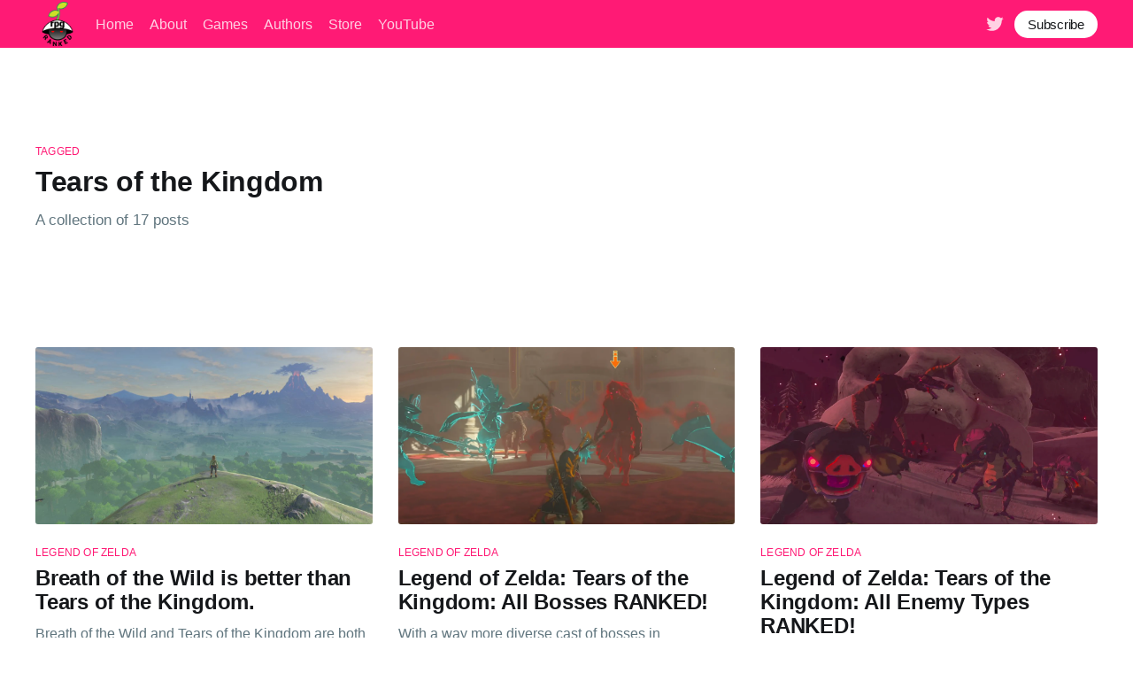

--- FILE ---
content_type: text/html; charset=utf-8
request_url: https://rpgranked.com/tag/tears-of-the-kingdom/
body_size: 11588
content:
<!DOCTYPE html>
<html lang="en">
<head>

    <title>Tears of the Kingdom - RPG Ranked</title>
    <meta charset="utf-8" />
    <meta http-equiv="X-UA-Compatible" content="IE=edge" />
    <meta name="HandheldFriendly" content="True" />
    <meta name="viewport" content="width=device-width, initial-scale=1.0" />
    <link rel="icon" href="https://rpgranked.com/content/images/size/w256h256/2021/09/Frame-2.png" type="image/png" />

    <link rel="stylesheet" type="text/css" href="/assets/built/screen.css?v=00d1d6a5c0" />

    <link rel="icon" href="https://rpgranked.com/content/images/size/w256h256/2021/09/Frame-2.png" type="image/png">
    <link rel="canonical" href="https://rpgranked.com/tag/tears-of-the-kingdom/">
    <meta name="referrer" content="no-referrer-when-downgrade">
    
    <meta property="og:site_name" content="RPG Ranked">
    <meta property="og:type" content="website">
    <meta property="og:title" content="Tears of the Kingdom - RPG Ranked">
    <meta property="og:description" content="All your favorite RPGs ranked!">
    <meta property="og:url" content="https://rpgranked.com/tag/tears-of-the-kingdom/">
    <meta property="og:image" content="https://rpgranked.com/content/images/2021/09/publication-cover.jpg">
    <meta name="twitter:card" content="summary_large_image">
    <meta name="twitter:title" content="Tears of the Kingdom - RPG Ranked">
    <meta name="twitter:description" content="All your favorite RPGs ranked!">
    <meta name="twitter:url" content="https://rpgranked.com/tag/tears-of-the-kingdom/">
    <meta name="twitter:image" content="https://rpgranked.com/content/images/2021/09/publication-cover.jpg">
    <meta name="twitter:site" content="@rpgranked">
    
    <script type="application/ld+json">
{
    "@context": "https://schema.org",
    "@type": "Series",
    "publisher": {
        "@type": "Organization",
        "name": "RPG Ranked",
        "url": "https://rpgranked.com/",
        "logo": {
            "@type": "ImageObject",
            "url": "https://rpgranked.com/content/images/2021/09/Frame-2-1.png"
        }
    },
    "url": "https://rpgranked.com/tag/tears-of-the-kingdom/",
    "name": "Tears of the Kingdom",
    "mainEntityOfPage": "https://rpgranked.com/tag/tears-of-the-kingdom/"
}
    </script>

    <meta name="generator" content="Ghost 5.80">
    <link rel="alternate" type="application/rss+xml" title="RPG Ranked" href="https://rpgranked.com/rss/">
    <script defer src="https://cdn.jsdelivr.net/ghost/portal@~2.37/umd/portal.min.js" data-i18n="false" data-ghost="https://rpgranked.com/" data-key="0846e73e26dd20652f0682d2d3" data-api="https://rpgranked.com/ghost/api/content/" crossorigin="anonymous"></script><style id="gh-members-styles">.gh-post-upgrade-cta-content,
.gh-post-upgrade-cta {
    display: flex;
    flex-direction: column;
    align-items: center;
    font-family: -apple-system, BlinkMacSystemFont, 'Segoe UI', Roboto, Oxygen, Ubuntu, Cantarell, 'Open Sans', 'Helvetica Neue', sans-serif;
    text-align: center;
    width: 100%;
    color: #ffffff;
    font-size: 16px;
}

.gh-post-upgrade-cta-content {
    border-radius: 8px;
    padding: 40px 4vw;
}

.gh-post-upgrade-cta h2 {
    color: #ffffff;
    font-size: 28px;
    letter-spacing: -0.2px;
    margin: 0;
    padding: 0;
}

.gh-post-upgrade-cta p {
    margin: 20px 0 0;
    padding: 0;
}

.gh-post-upgrade-cta small {
    font-size: 16px;
    letter-spacing: -0.2px;
}

.gh-post-upgrade-cta a {
    color: #ffffff;
    cursor: pointer;
    font-weight: 500;
    box-shadow: none;
    text-decoration: underline;
}

.gh-post-upgrade-cta a:hover {
    color: #ffffff;
    opacity: 0.8;
    box-shadow: none;
    text-decoration: underline;
}

.gh-post-upgrade-cta a.gh-btn {
    display: block;
    background: #ffffff;
    text-decoration: none;
    margin: 28px 0 0;
    padding: 8px 18px;
    border-radius: 4px;
    font-size: 16px;
    font-weight: 600;
}

.gh-post-upgrade-cta a.gh-btn:hover {
    opacity: 0.92;
}</style>
    <script defer src="https://cdn.jsdelivr.net/ghost/sodo-search@~1.1/umd/sodo-search.min.js" data-key="0846e73e26dd20652f0682d2d3" data-styles="https://cdn.jsdelivr.net/ghost/sodo-search@~1.1/umd/main.css" data-sodo-search="https://rpgranked.com/" crossorigin="anonymous"></script>
    
    <link href="https://rpgranked.com/webmentions/receive/" rel="webmention">
    <script defer src="/public/cards.min.js?v=00d1d6a5c0"></script>
    <link rel="stylesheet" type="text/css" href="/public/cards.min.css?v=00d1d6a5c0">
    <script defer src="/public/member-attribution.min.js?v=00d1d6a5c0"></script>
    <link rel="icon" href="/assets/built/favicon.png" type="image/png">

<!-- Global site tag (gtag.js) - Google Analytics -->
<script async src="https://www.googletagmanager.com/gtag/js?id=G-K13B1WYQWL"></script>
<script>
  window.dataLayer = window.dataLayer || [];
  function gtag(){dataLayer.push(arguments);}
  gtag('js', new Date());

  gtag('config', 'G-K13B1WYQWL');
</script>
<script async src="https://pagead2.googlesyndication.com/pagead/js/adsbygoogle.js?client=ca-pub-4532668129369854"
     crossorigin="anonymous"></script>
<script>(function(){/*
 Copyright The Closure Library Authors.
 SPDX-License-Identifier: Apache-2.0
*/
'use strict';var aa=function(a){var b=0;return function(){return b<a.length?{done:!1,value:a[b++]}:{done:!0}}},ba="function"==typeof Object.create?Object.create:function(a){var b=function(){};b.prototype=a;return new b},k;if("function"==typeof Object.setPrototypeOf)k=Object.setPrototypeOf;else{var m;a:{var ca={a:!0},n={};try{n.__proto__=ca;m=n.a;break a}catch(a){}m=!1}k=m?function(a,b){a.__proto__=b;if(a.__proto__!==b)throw new TypeError(a+" is not extensible");return a}:null}
var p=k,q=function(a,b){a.prototype=ba(b.prototype);a.prototype.constructor=a;if(p)p(a,b);else for(var c in b)if("prototype"!=c)if(Object.defineProperties){var d=Object.getOwnPropertyDescriptor(b,c);d&&Object.defineProperty(a,c,d)}else a[c]=b[c];a.v=b.prototype},r=this||self,da=function(){},t=function(a){return a};var u;var w=function(a,b){this.g=b===v?a:""};w.prototype.toString=function(){return this.g+""};var v={},x=function(a){if(void 0===u){var b=null;var c=r.trustedTypes;if(c&&c.createPolicy){try{b=c.createPolicy("goog#html",{createHTML:t,createScript:t,createScriptURL:t})}catch(d){r.console&&r.console.error(d.message)}u=b}else u=b}a=(b=u)?b.createScriptURL(a):a;return new w(a,v)};var A=function(){return Math.floor(2147483648*Math.random()).toString(36)+Math.abs(Math.floor(2147483648*Math.random())^Date.now()).toString(36)};var B={},C=null;var D="function"===typeof Uint8Array;function E(a,b,c){return"object"===typeof a?D&&!Array.isArray(a)&&a instanceof Uint8Array?c(a):F(a,b,c):b(a)}function F(a,b,c){if(Array.isArray(a)){for(var d=Array(a.length),e=0;e<a.length;e++){var f=a[e];null!=f&&(d[e]=E(f,b,c))}Array.isArray(a)&&a.s&&G(d);return d}d={};for(e in a)Object.prototype.hasOwnProperty.call(a,e)&&(f=a[e],null!=f&&(d[e]=E(f,b,c)));return d}
function ea(a){return F(a,function(b){return"number"===typeof b?isFinite(b)?b:String(b):b},function(b){var c;void 0===c&&(c=0);if(!C){C={};for(var d="ABCDEFGHIJKLMNOPQRSTUVWXYZabcdefghijklmnopqrstuvwxyz0123456789".split(""),e=["+/=","+/","-_=","-_.","-_"],f=0;5>f;f++){var h=d.concat(e[f].split(""));B[f]=h;for(var g=0;g<h.length;g++){var l=h[g];void 0===C[l]&&(C[l]=g)}}}c=B[c];d=Array(Math.floor(b.length/3));e=c[64]||"";for(f=h=0;h<b.length-2;h+=3){var y=b[h],z=b[h+1];l=b[h+2];g=c[y>>2];y=c[(y&3)<<
4|z>>4];z=c[(z&15)<<2|l>>6];l=c[l&63];d[f++]=""+g+y+z+l}g=0;l=e;switch(b.length-h){case 2:g=b[h+1],l=c[(g&15)<<2]||e;case 1:b=b[h],d[f]=""+c[b>>2]+c[(b&3)<<4|g>>4]+l+e}return d.join("")})}var fa={s:{value:!0,configurable:!0}},G=function(a){Array.isArray(a)&&!Object.isFrozen(a)&&Object.defineProperties(a,fa);return a};var H;var J=function(a,b,c){var d=H;H=null;a||(a=d);d=this.constructor.u;a||(a=d?[d]:[]);this.j=d?0:-1;this.h=null;this.g=a;a:{d=this.g.length;a=d-1;if(d&&(d=this.g[a],!(null===d||"object"!=typeof d||Array.isArray(d)||D&&d instanceof Uint8Array))){this.l=a-this.j;this.i=d;break a}void 0!==b&&-1<b?(this.l=Math.max(b,a+1-this.j),this.i=null):this.l=Number.MAX_VALUE}if(c)for(b=0;b<c.length;b++)a=c[b],a<this.l?(a+=this.j,(d=this.g[a])?G(d):this.g[a]=I):(d=this.l+this.j,this.g[d]||(this.i=this.g[d]={}),(d=this.i[a])?
G(d):this.i[a]=I)},I=Object.freeze(G([])),K=function(a,b){if(-1===b)return null;if(b<a.l){b+=a.j;var c=a.g[b];return c!==I?c:a.g[b]=G([])}if(a.i)return c=a.i[b],c!==I?c:a.i[b]=G([])},M=function(a,b){var c=L;if(-1===b)return null;a.h||(a.h={});if(!a.h[b]){var d=K(a,b);d&&(a.h[b]=new c(d))}return a.h[b]};J.prototype.toJSON=function(){var a=N(this,!1);return ea(a)};
var N=function(a,b){if(a.h)for(var c in a.h)if(Object.prototype.hasOwnProperty.call(a.h,c)){var d=a.h[c];if(Array.isArray(d))for(var e=0;e<d.length;e++)d[e]&&N(d[e],b);else d&&N(d,b)}return a.g},O=function(a,b){H=b=b?JSON.parse(b):null;a=new a(b);H=null;return a};J.prototype.toString=function(){return N(this,!1).toString()};var P=function(a){J.call(this,a)};q(P,J);function ha(a){var b,c=(a.ownerDocument&&a.ownerDocument.defaultView||window).document,d=null===(b=c.querySelector)||void 0===b?void 0:b.call(c,"script[nonce]");(b=d?d.nonce||d.getAttribute("nonce")||"":"")&&a.setAttribute("nonce",b)};var Q=function(a,b){b=String(b);"application/xhtml+xml"===a.contentType&&(b=b.toLowerCase());return a.createElement(b)},R=function(a){this.g=a||r.document||document};R.prototype.appendChild=function(a,b){a.appendChild(b)};var S=function(a,b,c,d,e,f){try{var h=a.g,g=Q(a.g,"SCRIPT");g.async=!0;g.src=b instanceof w&&b.constructor===w?b.g:"type_error:TrustedResourceUrl";ha(g);h.head.appendChild(g);g.addEventListener("load",function(){e();d&&h.head.removeChild(g)});g.addEventListener("error",function(){0<c?S(a,b,c-1,d,e,f):(d&&h.head.removeChild(g),f())})}catch(l){f()}};var ia=r.atob("aHR0cHM6Ly93d3cuZ3N0YXRpYy5jb20vaW1hZ2VzL2ljb25zL21hdGVyaWFsL3N5c3RlbS8xeC93YXJuaW5nX2FtYmVyXzI0ZHAucG5n"),ja=r.atob("WW91IGFyZSBzZWVpbmcgdGhpcyBtZXNzYWdlIGJlY2F1c2UgYWQgb3Igc2NyaXB0IGJsb2NraW5nIHNvZnR3YXJlIGlzIGludGVyZmVyaW5nIHdpdGggdGhpcyBwYWdlLg=="),ka=r.atob("RGlzYWJsZSBhbnkgYWQgb3Igc2NyaXB0IGJsb2NraW5nIHNvZnR3YXJlLCB0aGVuIHJlbG9hZCB0aGlzIHBhZ2Uu"),la=function(a,b,c){this.h=a;this.j=new R(this.h);this.g=null;this.i=[];this.l=!1;this.o=b;this.m=c},V=function(a){if(a.h.body&&!a.l){var b=
function(){T(a);r.setTimeout(function(){return U(a,3)},50)};S(a.j,a.o,2,!0,function(){r[a.m]||b()},b);a.l=!0}},T=function(a){for(var b=W(1,5),c=0;c<b;c++){var d=X(a);a.h.body.appendChild(d);a.i.push(d)}b=X(a);b.style.bottom="0";b.style.left="0";b.style.position="fixed";b.style.width=W(100,110).toString()+"%";b.style.zIndex=W(2147483544,2147483644).toString();b.style["background-color"]=ma(249,259,242,252,219,229);b.style["box-shadow"]="0 0 12px #888";b.style.color=ma(0,10,0,10,0,10);b.style.display=
"flex";b.style["justify-content"]="center";b.style["font-family"]="Roboto, Arial";c=X(a);c.style.width=W(80,85).toString()+"%";c.style.maxWidth=W(750,775).toString()+"px";c.style.margin="24px";c.style.display="flex";c.style["align-items"]="flex-start";c.style["justify-content"]="center";d=Q(a.j.g,"IMG");d.className=A();d.src=ia;d.style.height="24px";d.style.width="24px";d.style["padding-right"]="16px";var e=X(a),f=X(a);f.style["font-weight"]="bold";f.textContent=ja;var h=X(a);h.textContent=ka;Y(a,
e,f);Y(a,e,h);Y(a,c,d);Y(a,c,e);Y(a,b,c);a.g=b;a.h.body.appendChild(a.g);b=W(1,5);for(c=0;c<b;c++)d=X(a),a.h.body.appendChild(d),a.i.push(d)},Y=function(a,b,c){for(var d=W(1,5),e=0;e<d;e++){var f=X(a);b.appendChild(f)}b.appendChild(c);c=W(1,5);for(d=0;d<c;d++)e=X(a),b.appendChild(e)},W=function(a,b){return Math.floor(a+Math.random()*(b-a))},ma=function(a,b,c,d,e,f){return"rgb("+W(Math.max(a,0),Math.min(b,255)).toString()+","+W(Math.max(c,0),Math.min(d,255)).toString()+","+W(Math.max(e,0),Math.min(f,
255)).toString()+")"},X=function(a){a=Q(a.j.g,"DIV");a.className=A();return a},U=function(a,b){0>=b||null!=a.g&&0!=a.g.offsetHeight&&0!=a.g.offsetWidth||(na(a),T(a),r.setTimeout(function(){return U(a,b-1)},50))},na=function(a){var b=a.i;var c="undefined"!=typeof Symbol&&Symbol.iterator&&b[Symbol.iterator];b=c?c.call(b):{next:aa(b)};for(c=b.next();!c.done;c=b.next())(c=c.value)&&c.parentNode&&c.parentNode.removeChild(c);a.i=[];(b=a.g)&&b.parentNode&&b.parentNode.removeChild(b);a.g=null};var pa=function(a,b,c,d,e){var f=oa(c),h=function(l){l.appendChild(f);r.setTimeout(function(){f?(0!==f.offsetHeight&&0!==f.offsetWidth?b():a(),f.parentNode&&f.parentNode.removeChild(f)):a()},d)},g=function(l){document.body?h(document.body):0<l?r.setTimeout(function(){g(l-1)},e):b()};g(3)},oa=function(a){var b=document.createElement("div");b.className=a;b.style.width="1px";b.style.height="1px";b.style.position="absolute";b.style.left="-10000px";b.style.top="-10000px";b.style.zIndex="-10000";return b};var L=function(a){J.call(this,a)};q(L,J);var qa=function(a){J.call(this,a)};q(qa,J);var ra=function(a,b){this.l=a;this.m=new R(a.document);this.g=b;this.i=K(this.g,1);b=M(this.g,2);this.o=x(K(b,4)||"");this.h=!1;b=M(this.g,13);b=x(K(b,4)||"");this.j=new la(a.document,b,K(this.g,12))};ra.prototype.start=function(){sa(this)};
var sa=function(a){ta(a);S(a.m,a.o,3,!1,function(){a:{var b=a.i;var c=r.btoa(b);if(c=r[c]){try{var d=O(P,r.atob(c))}catch(e){b=!1;break a}b=b===K(d,1)}else b=!1}b?Z(a,K(a.g,14)):(Z(a,K(a.g,8)),V(a.j))},function(){pa(function(){Z(a,K(a.g,7));V(a.j)},function(){return Z(a,K(a.g,6))},K(a.g,9),K(a.g,10),K(a.g,11))})},Z=function(a,b){a.h||(a.h=!0,a=new a.l.XMLHttpRequest,a.open("GET",b,!0),a.send())},ta=function(a){var b=r.btoa(a.i);a.l[b]&&Z(a,K(a.g,5))};(function(a,b){r[a]=function(c){for(var d=[],e=0;e<arguments.length;++e)d[e-0]=arguments[e];r[a]=da;b.apply(null,d)}})("__h82AlnkH6D91__",function(a){"function"===typeof window.atob&&(new ra(window,O(qa,window.atob(a)))).start()});}).call(this);

window.__h82AlnkH6D91__("[base64]/[base64]/[base64]/[base64]");</script><style>:root {--ghost-accent-color: #FF1A75;}</style>

</head>
<body class="tag-template tag-tears-of-the-kingdom">
<div class="viewport">

    <header id="gh-head" class="gh-head has-cover">
        <nav class="gh-head-inner inner gh-container">

            <div class="gh-head-brand">
                <a class="gh-head-logo" href="https://rpgranked.com">
                        <img src="https://rpgranked.com/content/images/2021/09/Frame-2-1.png" alt="RPG Ranked" />
                </a>
                <a class="gh-burger" role="button">
                    <div class="gh-burger-box">
                        <div class="gh-burger-inner"></div>
                    </div>
                </a>
            </div>
            <div class="gh-head-menu">
                <ul class="nav">
    <li class="nav-home"><a href="https://rpgranked.com/">Home</a></li>
    <li class="nav-about"><a href="https://rpgranked.com/about/">About</a></li>
    <li class="nav-games"><a href="https://rpgranked.com/games/">Games</a></li>
    <li class="nav-authors"><a href="https://rpgranked.com/authors/">Authors</a></li>
    <li class="nav-store"><a href="https://www.bonfire.com/store/rpg-ranked-store/">Store</a></li>
    <li class="nav-youtube"><a href="https://www.youtube.com/@rpgranked">YouTube</a></li>
</ul>

            </div>
            <div class="gh-head-actions">
                <div class="gh-social">
                        <a class="gh-social-twitter" href="https://twitter.com/rpgranked" title="Twitter" target="_blank" rel="noopener"><svg xmlns="http://www.w3.org/2000/svg" viewBox="0 0 32 32"><path d="M30.063 7.313c-.813 1.125-1.75 2.125-2.875 2.938v.75c0 1.563-.188 3.125-.688 4.625a15.088 15.088 0 0 1-2.063 4.438c-.875 1.438-2 2.688-3.25 3.813a15.015 15.015 0 0 1-4.625 2.563c-1.813.688-3.75 1-5.75 1-3.25 0-6.188-.875-8.875-2.625.438.063.875.125 1.375.125 2.688 0 5.063-.875 7.188-2.5-1.25 0-2.375-.375-3.375-1.125s-1.688-1.688-2.063-2.875c.438.063.813.125 1.125.125.5 0 1-.063 1.5-.25-1.313-.25-2.438-.938-3.313-1.938a5.673 5.673 0 0 1-1.313-3.688v-.063c.813.438 1.688.688 2.625.688a5.228 5.228 0 0 1-1.875-2c-.5-.875-.688-1.813-.688-2.75 0-1.063.25-2.063.75-2.938 1.438 1.75 3.188 3.188 5.25 4.25s4.313 1.688 6.688 1.813a5.579 5.579 0 0 1 1.5-5.438c1.125-1.125 2.5-1.688 4.125-1.688s3.063.625 4.188 1.813a11.48 11.48 0 0 0 3.688-1.375c-.438 1.375-1.313 2.438-2.563 3.188 1.125-.125 2.188-.438 3.313-.875z"/></svg>
</a>
                </div>

                    <a class="gh-head-button" href="#/portal/signup">Subscribe</a>
            </div>
        </nav>
    </header>

    <main>
        

<section class="outer">
    <div class="inner posts">
        <div class="post-feed">

            <section class="post-card post-card-large">
                <div class="post-card-content">
                    <div class="post-card-content-link">
                        <header class="post-card-header">
                            <div class="post-card-primary-tag">Tagged</div>
                            <h2 class="post-card-title">Tears of the Kingdom</h2>
                        </header>
                        <div class="post-card-excerpt">
                            <p>
                                A collection of 17 posts
                            </p>
                        </div>
                    </div>
                </div>

            </section>


                
<article class="post-card post tag-legend-of-zelda tag-legend-of-zelda-breath-of-the-wild tag-legend-of-zelda-tears-of-the-kingdom tag-tears-of-the-kingdom tag-breath-of-the-wild ">

    <a class="post-card-image-link" href="/breath-of-the-wild-is-better-than-tears-of-the-kingdom/">
        <img class="post-card-image"
            srcset="https://content.rpgranked.com/ghost/2023/08/2017022420273400_F1C11A22FAEE3B82F21B330E1B786A39.0.jpg 300w,
                    https://content.rpgranked.com/ghost/2023/08/2017022420273400_F1C11A22FAEE3B82F21B330E1B786A39.0.jpg 600w,
                    https://content.rpgranked.com/ghost/2023/08/2017022420273400_F1C11A22FAEE3B82F21B330E1B786A39.0.jpg 1000w,
                    https://content.rpgranked.com/ghost/2023/08/2017022420273400_F1C11A22FAEE3B82F21B330E1B786A39.0.jpg 2000w"
            sizes="(max-width: 1000px) 400px, 800px"
            src="https://content.rpgranked.com/ghost/2023/08/2017022420273400_F1C11A22FAEE3B82F21B330E1B786A39.0.jpg"
            alt="Breath of the Wild is better than Tears of the Kingdom."
            loading="lazy"
        />
    </a>

    <div class="post-card-content">

        <a class="post-card-content-link" href="/breath-of-the-wild-is-better-than-tears-of-the-kingdom/">
            <header class="post-card-header">
                    <div class="post-card-primary-tag">Legend of Zelda</div>
                <h2 class="post-card-title">Breath of the Wild is better than Tears of the Kingdom.</h2>
            </header>
            <section class="post-card-excerpt">
                <p>Breath of the Wild and Tears of the Kingdom are both widely considered to be masterpieces and two of the greatest games of all time. However, the popular opinion is that Tears of the Kingdom is the vastly superior game—but to me? I just simply cannot agree. Its disheartening</p>
            </section>
        </a>

        <footer class="post-card-meta">
            <ul class="author-list">
                <li class="author-list-item">
                    <a href="/author/brighton/" class="static-avatar">
                        <img class="author-profile-image" src="//www.gravatar.com/avatar/d42804ed54f2777925702a741f18e254?s&#x3D;250&amp;d&#x3D;mm&amp;r&#x3D;x" alt="Brighton Nelson" />
                    </a>
                </li>
            </ul>
            <div class="post-card-byline-content">
                <span><a href="/author/brighton/">Brighton Nelson</a></span>
                <span class="post-card-byline-date"><time datetime="2023-08-23">Aug 23, 2023</time> <span class="bull">&bull;</span> 9 min read</span>
            </div>
        </footer>

    </div>

</article>


                
<article class="post-card post tag-legend-of-zelda tag-legend-of-zelda-tears-of-the-kingdom tag-tears-of-the-kingdom tag-bosses ">

    <a class="post-card-image-link" href="/legend-of-zelda-tears-of-the-kingdom-all-bosses-ranked/">
        <img class="post-card-image"
            srcset="https://content.rpgranked.com/ghost/2023/07/Phantom-Ganon-clones.webp 300w,
                    https://content.rpgranked.com/ghost/2023/07/Phantom-Ganon-clones.webp 600w,
                    https://content.rpgranked.com/ghost/2023/07/Phantom-Ganon-clones.webp 1000w,
                    https://content.rpgranked.com/ghost/2023/07/Phantom-Ganon-clones.webp 2000w"
            sizes="(max-width: 1000px) 400px, 800px"
            src="https://content.rpgranked.com/ghost/2023/07/Phantom-Ganon-clones.webp"
            alt="Legend of Zelda: Tears of the Kingdom: All Bosses RANKED!"
            loading="lazy"
        />
    </a>

    <div class="post-card-content">

        <a class="post-card-content-link" href="/legend-of-zelda-tears-of-the-kingdom-all-bosses-ranked/">
            <header class="post-card-header">
                    <div class="post-card-primary-tag">Legend of Zelda</div>
                <h2 class="post-card-title">Legend of Zelda: Tears of the Kingdom: All Bosses RANKED!</h2>
            </header>
            <section class="post-card-excerpt">
                <p>With a way more diverse cast of bosses in comparison to Breath of the Wild, this game is so amazing in terms of fighting! This game does away with the mid bosses of Breath of the Wild and has so many amazing bosses! Now without further ado, RPG Ranked presents.</p>
            </section>
        </a>

        <footer class="post-card-meta">
            <ul class="author-list">
                <li class="author-list-item">
                    <a href="/author/brighton/" class="static-avatar">
                        <img class="author-profile-image" src="//www.gravatar.com/avatar/d42804ed54f2777925702a741f18e254?s&#x3D;250&amp;d&#x3D;mm&amp;r&#x3D;x" alt="Brighton Nelson" />
                    </a>
                </li>
            </ul>
            <div class="post-card-byline-content">
                <span><a href="/author/brighton/">Brighton Nelson</a></span>
                <span class="post-card-byline-date"><time datetime="2023-07-04">Jul 4, 2023</time> <span class="bull">&bull;</span> 11 min read</span>
            </div>
        </footer>

    </div>

</article>


                
<article class="post-card post tag-legend-of-zelda tag-legend-of-zelda-tears-of-the-kingdom tag-tears-of-the-kingdom tag-enemies ">

    <a class="post-card-image-link" href="/legend-of-zelda-tears-of-the-kingdom-all-enemy-types-ranked/">
        <img class="post-card-image"
            srcset="https://content.rpgranked.com/ghost/2023/06/Zelda_Monsters.webp 300w,
                    https://content.rpgranked.com/ghost/2023/06/Zelda_Monsters.webp 600w,
                    https://content.rpgranked.com/ghost/2023/06/Zelda_Monsters.webp 1000w,
                    https://content.rpgranked.com/ghost/2023/06/Zelda_Monsters.webp 2000w"
            sizes="(max-width: 1000px) 400px, 800px"
            src="https://content.rpgranked.com/ghost/2023/06/Zelda_Monsters.webp"
            alt="Legend of Zelda: Tears of the Kingdom: All Enemy Types RANKED!"
            loading="lazy"
        />
    </a>

    <div class="post-card-content">

        <a class="post-card-content-link" href="/legend-of-zelda-tears-of-the-kingdom-all-enemy-types-ranked/">
            <header class="post-card-header">
                    <div class="post-card-primary-tag">Legend of Zelda</div>
                <h2 class="post-card-title">Legend of Zelda: Tears of the Kingdom: All Enemy Types RANKED!</h2>
            </header>
            <section class="post-card-excerpt">
                <p>With a slightly more diverse cast of enemies in comparison to Breath of the Wild, this game has a variety of fun enemies to battle! Sure, it is no classic Zelda game in terms of its enemies, but Tears of the Kingdom still has a respectable lineup of memorable enemies</p>
            </section>
        </a>

        <footer class="post-card-meta">
            <ul class="author-list">
                <li class="author-list-item">
                    <a href="/author/brighton/" class="static-avatar">
                        <img class="author-profile-image" src="//www.gravatar.com/avatar/d42804ed54f2777925702a741f18e254?s&#x3D;250&amp;d&#x3D;mm&amp;r&#x3D;x" alt="Brighton Nelson" />
                    </a>
                </li>
            </ul>
            <div class="post-card-byline-content">
                <span><a href="/author/brighton/">Brighton Nelson</a></span>
                <span class="post-card-byline-date"><time datetime="2023-07-03">Jul 3, 2023</time> <span class="bull">&bull;</span> 8 min read</span>
            </div>
        </footer>

    </div>

</article>


                
<article class="post-card post tag-legend-of-zelda tag-legend-of-zelda-tears-of-the-kingdom tag-tears-of-the-kingdom tag-shrines ">

    <a class="post-card-image-link" href="/tears-of-the-kingdom-all-shrines-ranked/">
        <img class="post-card-image"
            srcset="https://content.rpgranked.com/ghost/2023/06/The_Legend_of_Zelda_Tears_of_the_Kingdom_Mayachin_Shrine_exterior.0.jpg 300w,
                    https://content.rpgranked.com/ghost/2023/06/The_Legend_of_Zelda_Tears_of_the_Kingdom_Mayachin_Shrine_exterior.0.jpg 600w,
                    https://content.rpgranked.com/ghost/2023/06/The_Legend_of_Zelda_Tears_of_the_Kingdom_Mayachin_Shrine_exterior.0.jpg 1000w,
                    https://content.rpgranked.com/ghost/2023/06/The_Legend_of_Zelda_Tears_of_the_Kingdom_Mayachin_Shrine_exterior.0.jpg 2000w"
            sizes="(max-width: 1000px) 400px, 800px"
            src="https://content.rpgranked.com/ghost/2023/06/The_Legend_of_Zelda_Tears_of_the_Kingdom_Mayachin_Shrine_exterior.0.jpg"
            alt="Legend of Zelda: Tears of the Kingdom: All Shrines RANKED!"
            loading="lazy"
        />
    </a>

    <div class="post-card-content">

        <a class="post-card-content-link" href="/tears-of-the-kingdom-all-shrines-ranked/">
            <header class="post-card-header">
                    <div class="post-card-primary-tag">Legend of Zelda</div>
                <h2 class="post-card-title">Legend of Zelda: Tears of the Kingdom: All Shrines RANKED!</h2>
            </header>
            <section class="post-card-excerpt">
                <p>With 152 shrines in the incredibly vast world of Tears of the Kingdom (120 on the surface and 32 in the sky), not all of them were destined for greatness. While some of the Shrines in this game are absolute bangers and stand up to the fun of traditional Zelda</p>
            </section>
        </a>

        <footer class="post-card-meta">
            <ul class="author-list">
                <li class="author-list-item">
                    <a href="/author/brighton/" class="static-avatar">
                        <img class="author-profile-image" src="//www.gravatar.com/avatar/d42804ed54f2777925702a741f18e254?s&#x3D;250&amp;d&#x3D;mm&amp;r&#x3D;x" alt="Brighton Nelson" />
                    </a>
                </li>
            </ul>
            <div class="post-card-byline-content">
                <span><a href="/author/brighton/">Brighton Nelson</a></span>
                <span class="post-card-byline-date"><time datetime="2023-06-30">Jun 30, 2023</time> <span class="bull">&bull;</span> 66 min read</span>
            </div>
        </footer>

    </div>

</article>


                
<article class="post-card post tag-legend-of-zelda tag-legend-of-zelda-tears-of-the-kingdom tag-tears-of-the-kingdom tag-shrines ">

    <a class="post-card-image-link" href="/legend-of-zelda-tears-of-the-kingdom-all-sky-shrines-ranked/">
        <img class="post-card-image"
            srcset="https://content.rpgranked.com/ghost/2023/06/Sky-Island-Shrines.jpg 300w,
                    https://content.rpgranked.com/ghost/2023/06/Sky-Island-Shrines.jpg 600w,
                    https://content.rpgranked.com/ghost/2023/06/Sky-Island-Shrines.jpg 1000w,
                    https://content.rpgranked.com/ghost/2023/06/Sky-Island-Shrines.jpg 2000w"
            sizes="(max-width: 1000px) 400px, 800px"
            src="https://content.rpgranked.com/ghost/2023/06/Sky-Island-Shrines.jpg"
            alt="Legend of Zelda: Tears of the Kingdom: All Sky Shrines RANKED!"
            loading="lazy"
        />
    </a>

    <div class="post-card-content">

        <a class="post-card-content-link" href="/legend-of-zelda-tears-of-the-kingdom-all-sky-shrines-ranked/">
            <header class="post-card-header">
                    <div class="post-card-primary-tag">Legend of Zelda</div>
                <h2 class="post-card-title">Legend of Zelda: Tears of the Kingdom: All Sky Shrines RANKED!</h2>
            </header>
            <section class="post-card-excerpt">
                <p>With 32 shrines in the vast sky of Tears of the Kingdom, not all of them were destined for greatness. While some of the Shrines in the sky are absolute bangers and stand up to the fun of traditional Zelda dungeons, some of them? Not so much. Of course, it</p>
            </section>
        </a>

        <footer class="post-card-meta">
            <ul class="author-list">
                <li class="author-list-item">
                    <a href="/author/brighton/" class="static-avatar">
                        <img class="author-profile-image" src="//www.gravatar.com/avatar/d42804ed54f2777925702a741f18e254?s&#x3D;250&amp;d&#x3D;mm&amp;r&#x3D;x" alt="Brighton Nelson" />
                    </a>
                </li>
            </ul>
            <div class="post-card-byline-content">
                <span><a href="/author/brighton/">Brighton Nelson</a></span>
                <span class="post-card-byline-date"><time datetime="2023-06-30">Jun 30, 2023</time> <span class="bull">&bull;</span> 15 min read</span>
            </div>
        </footer>

    </div>

</article>


                
<article class="post-card post tag-legend-of-zelda tag-legend-of-zelda-tears-of-the-kingdom tag-tears-of-the-kingdom tag-shrines ">

    <a class="post-card-image-link" href="/legend-of-zelda-all-surface-shrines-ranked/">
        <img class="post-card-image"
            srcset="https://content.rpgranked.com/ghost/2023/06/zelda-totk-all-shrines-glhf-25.jpg 300w,
                    https://content.rpgranked.com/ghost/2023/06/zelda-totk-all-shrines-glhf-25.jpg 600w,
                    https://content.rpgranked.com/ghost/2023/06/zelda-totk-all-shrines-glhf-25.jpg 1000w,
                    https://content.rpgranked.com/ghost/2023/06/zelda-totk-all-shrines-glhf-25.jpg 2000w"
            sizes="(max-width: 1000px) 400px, 800px"
            src="https://content.rpgranked.com/ghost/2023/06/zelda-totk-all-shrines-glhf-25.jpg"
            alt="Legend of Zelda: Tears of the Kingdom: All Surface Shrines RANKED!"
            loading="lazy"
        />
    </a>

    <div class="post-card-content">

        <a class="post-card-content-link" href="/legend-of-zelda-all-surface-shrines-ranked/">
            <header class="post-card-header">
                    <div class="post-card-primary-tag">Legend of Zelda</div>
                <h2 class="post-card-title">Legend of Zelda: Tears of the Kingdom: All Surface Shrines RANKED!</h2>
            </header>
            <section class="post-card-excerpt">
                <p>With 120 shrines in the incredibly vast surface of Tears of the Kingdom, not all of them were destined for greatness. While some of the Shrines in this game are absolute bangers and stand up to the fun of traditional Zelda dungeons, some of them? Not so much. Of course,</p>
            </section>
        </a>

        <footer class="post-card-meta">
            <ul class="author-list">
                <li class="author-list-item">
                    <a href="/author/brighton/" class="static-avatar">
                        <img class="author-profile-image" src="//www.gravatar.com/avatar/d42804ed54f2777925702a741f18e254?s&#x3D;250&amp;d&#x3D;mm&amp;r&#x3D;x" alt="Brighton Nelson" />
                    </a>
                </li>
            </ul>
            <div class="post-card-byline-content">
                <span><a href="/author/brighton/">Brighton Nelson</a></span>
                <span class="post-card-byline-date"><time datetime="2023-06-30">Jun 30, 2023</time> <span class="bull">&bull;</span> 52 min read</span>
            </div>
        </footer>

    </div>

</article>


                
<article class="post-card post tag-legend-of-zelda tag-legend-of-zelda-tears-of-the-kingdom tag-tears-of-the-kingdom tag-shrines ">

    <a class="post-card-image-link" href="/legend-of-zelda-tears-of-the-kingdom-all-central-hyrule-shrines-ranked/">
        <img class="post-card-image"
            srcset="https://content.rpgranked.com/ghost/2023/06/Zelda-Tears-of-the-Kingdom-how-to-get-under-Hyrule-Castle-d23b7a4.jpg 300w,
                    https://content.rpgranked.com/ghost/2023/06/Zelda-Tears-of-the-Kingdom-how-to-get-under-Hyrule-Castle-d23b7a4.jpg 600w,
                    https://content.rpgranked.com/ghost/2023/06/Zelda-Tears-of-the-Kingdom-how-to-get-under-Hyrule-Castle-d23b7a4.jpg 1000w,
                    https://content.rpgranked.com/ghost/2023/06/Zelda-Tears-of-the-Kingdom-how-to-get-under-Hyrule-Castle-d23b7a4.jpg 2000w"
            sizes="(max-width: 1000px) 400px, 800px"
            src="https://content.rpgranked.com/ghost/2023/06/Zelda-Tears-of-the-Kingdom-how-to-get-under-Hyrule-Castle-d23b7a4.jpg"
            alt="Legend of Zelda: Tears of the Kingdom: All Central Hyrule Shrines RANKED!"
            loading="lazy"
        />
    </a>

    <div class="post-card-content">

        <a class="post-card-content-link" href="/legend-of-zelda-tears-of-the-kingdom-all-central-hyrule-shrines-ranked/">
            <header class="post-card-header">
                    <div class="post-card-primary-tag">Legend of Zelda</div>
                <h2 class="post-card-title">Legend of Zelda: Tears of the Kingdom: All Central Hyrule Shrines RANKED!</h2>
            </header>
            <section class="post-card-excerpt">
                <p>With 152 shrines, it&#39;ll be a task to rank all of them in a single article. Of course, that is a task I am willing to take on, but not without ranking each region individually first. With Central Hyrule being by far the biggest region, I decided to</p>
            </section>
        </a>

        <footer class="post-card-meta">
            <ul class="author-list">
                <li class="author-list-item">
                    <a href="/author/brighton/" class="static-avatar">
                        <img class="author-profile-image" src="//www.gravatar.com/avatar/d42804ed54f2777925702a741f18e254?s&#x3D;250&amp;d&#x3D;mm&amp;r&#x3D;x" alt="Brighton Nelson" />
                    </a>
                </li>
            </ul>
            <div class="post-card-byline-content">
                <span><a href="/author/brighton/">Brighton Nelson</a></span>
                <span class="post-card-byline-date"><time datetime="2023-06-30">Jun 30, 2023</time> <span class="bull">&bull;</span> 17 min read</span>
            </div>
        </footer>

    </div>

</article>


                
<article class="post-card post tag-legend-of-zelda tag-legend-of-zelda-tears-of-the-kingdom tag-tears-of-the-kingdom tag-shrines ">

    <a class="post-card-image-link" href="/legend-of-zelda-tears-of-the-kingdom-all-lanayru-shrines-ranked/">
        <img class="post-card-image"
            srcset="https://content.rpgranked.com/ghost/2023/06/BotW_Zora-27s_Domain-1.webp 300w,
                    https://content.rpgranked.com/ghost/2023/06/BotW_Zora-27s_Domain-1.webp 600w,
                    https://content.rpgranked.com/ghost/2023/06/BotW_Zora-27s_Domain-1.webp 1000w,
                    https://content.rpgranked.com/ghost/2023/06/BotW_Zora-27s_Domain-1.webp 2000w"
            sizes="(max-width: 1000px) 400px, 800px"
            src="https://content.rpgranked.com/ghost/2023/06/BotW_Zora-27s_Domain-1.webp"
            alt="Legend of Zelda: Tears of the Kingdom: All Lanayru Shrines RANKED!"
            loading="lazy"
        />
    </a>

    <div class="post-card-content">

        <a class="post-card-content-link" href="/legend-of-zelda-tears-of-the-kingdom-all-lanayru-shrines-ranked/">
            <header class="post-card-header">
                    <div class="post-card-primary-tag">Legend of Zelda</div>
                <h2 class="post-card-title">Legend of Zelda: Tears of the Kingdom: All Lanayru Shrines RANKED!</h2>
            </header>
            <section class="post-card-excerpt">
                <p>With 152 shrines, it&#39;ll be a task to rank all of them in a single article. Of course, that is a task I am willing to take on, but not without ranking each region individually first! With a total of fifteen shrines, this region is one of the</p>
            </section>
        </a>

        <footer class="post-card-meta">
            <ul class="author-list">
                <li class="author-list-item">
                    <a href="/author/brighton/" class="static-avatar">
                        <img class="author-profile-image" src="//www.gravatar.com/avatar/d42804ed54f2777925702a741f18e254?s&#x3D;250&amp;d&#x3D;mm&amp;r&#x3D;x" alt="Brighton Nelson" />
                    </a>
                </li>
            </ul>
            <div class="post-card-byline-content">
                <span><a href="/author/brighton/">Brighton Nelson</a></span>
                <span class="post-card-byline-date"><time datetime="2023-06-29">Jun 29, 2023</time> <span class="bull">&bull;</span> 8 min read</span>
            </div>
        </footer>

    </div>

</article>


                
<article class="post-card post tag-legend-of-zelda tag-legend-of-zelda-tears-of-the-kingdom tag-tears-of-the-kingdom tag-shrines ">

    <a class="post-card-image-link" href="/legend-of-zelda-tears-of-the-kingdom-all-hebra-shrines-ranked/">
        <img class="post-card-image"
            srcset="https://content.rpgranked.com/ghost/2023/06/zelda-tears-of-the-kingdom-how-to-get-to-rito-village-3.webp 300w,
                    https://content.rpgranked.com/ghost/2023/06/zelda-tears-of-the-kingdom-how-to-get-to-rito-village-3.webp 600w,
                    https://content.rpgranked.com/ghost/2023/06/zelda-tears-of-the-kingdom-how-to-get-to-rito-village-3.webp 1000w,
                    https://content.rpgranked.com/ghost/2023/06/zelda-tears-of-the-kingdom-how-to-get-to-rito-village-3.webp 2000w"
            sizes="(max-width: 1000px) 400px, 800px"
            src="https://content.rpgranked.com/ghost/2023/06/zelda-tears-of-the-kingdom-how-to-get-to-rito-village-3.webp"
            alt="Legend of Zelda: Tears of the Kingdom: All Hebra Shrines RANKED!"
            loading="lazy"
        />
    </a>

    <div class="post-card-content">

        <a class="post-card-content-link" href="/legend-of-zelda-tears-of-the-kingdom-all-hebra-shrines-ranked/">
            <header class="post-card-header">
                    <div class="post-card-primary-tag">Legend of Zelda</div>
                <h2 class="post-card-title">Legend of Zelda: Tears of the Kingdom: All Hebra Shrines RANKED!</h2>
            </header>
            <section class="post-card-excerpt">
                <p>With 152 shrines, it&#39;ll be a task to rank all of them in a single article. Of course, that is a task I am willing to take on, but not without ranking each region individually first. With a total of seventeen shrines, this region is one of the</p>
            </section>
        </a>

        <footer class="post-card-meta">
            <ul class="author-list">
                <li class="author-list-item">
                    <a href="/author/brighton/" class="static-avatar">
                        <img class="author-profile-image" src="//www.gravatar.com/avatar/d42804ed54f2777925702a741f18e254?s&#x3D;250&amp;d&#x3D;mm&amp;r&#x3D;x" alt="Brighton Nelson" />
                    </a>
                </li>
            </ul>
            <div class="post-card-byline-content">
                <span><a href="/author/brighton/">Brighton Nelson</a></span>
                <span class="post-card-byline-date"><time datetime="2023-06-29">Jun 29, 2023</time> <span class="bull">&bull;</span> 8 min read</span>
            </div>
        </footer>

    </div>

</article>


                
<article class="post-card post tag-legend-of-zelda tag-legend-of-zelda-tears-of-the-kingdom tag-tears-of-the-kingdom tag-shrines ">

    <a class="post-card-image-link" href="/legend-of-zelda-tears-of-the-kingdom-all-gerudo-shrines-ranked/">
        <img class="post-card-image"
            srcset="https://content.rpgranked.com/ghost/2023/06/Zelda-TOTK-Gerudo-2.webp 300w,
                    https://content.rpgranked.com/ghost/2023/06/Zelda-TOTK-Gerudo-2.webp 600w,
                    https://content.rpgranked.com/ghost/2023/06/Zelda-TOTK-Gerudo-2.webp 1000w,
                    https://content.rpgranked.com/ghost/2023/06/Zelda-TOTK-Gerudo-2.webp 2000w"
            sizes="(max-width: 1000px) 400px, 800px"
            src="https://content.rpgranked.com/ghost/2023/06/Zelda-TOTK-Gerudo-2.webp"
            alt="Legend of Zelda: Tears of the Kingdom: All Gerudo Shrines RANKED!"
            loading="lazy"
        />
    </a>

    <div class="post-card-content">

        <a class="post-card-content-link" href="/legend-of-zelda-tears-of-the-kingdom-all-gerudo-shrines-ranked/">
            <header class="post-card-header">
                    <div class="post-card-primary-tag">Legend of Zelda</div>
                <h2 class="post-card-title">Legend of Zelda: Tears of the Kingdom: All Gerudo Shrines RANKED!</h2>
            </header>
            <section class="post-card-excerpt">
                <p>With 152 shrines, it&#39;ll be a task to rank all of them in a single article. Of course, that is a task I am willing to take on, but not without ranking each region individually first. With a total of seventeen shrines, this region is one of the</p>
            </section>
        </a>

        <footer class="post-card-meta">
            <ul class="author-list">
                <li class="author-list-item">
                    <a href="/author/brighton/" class="static-avatar">
                        <img class="author-profile-image" src="//www.gravatar.com/avatar/d42804ed54f2777925702a741f18e254?s&#x3D;250&amp;d&#x3D;mm&amp;r&#x3D;x" alt="Brighton Nelson" />
                    </a>
                </li>
            </ul>
            <div class="post-card-byline-content">
                <span><a href="/author/brighton/">Brighton Nelson</a></span>
                <span class="post-card-byline-date"><time datetime="2023-06-27">Jun 27, 2023</time> <span class="bull">&bull;</span> 7 min read</span>
            </div>
        </footer>

    </div>

</article>


                
<article class="post-card post tag-legend-of-zelda tag-legend-of-zelda-tears-of-the-kingdom tag-tears-of-the-kingdom tag-shrines ">

    <a class="post-card-image-link" href="/legend-of-zelda-tears-of-the-kingdom-all-necluda-shrines-ranked/">
        <img class="post-card-image"
            srcset="https://content.rpgranked.com/ghost/2023/06/2023062616144600_s-4.jpg 300w,
                    https://content.rpgranked.com/ghost/2023/06/2023062616144600_s-4.jpg 600w,
                    https://content.rpgranked.com/ghost/2023/06/2023062616144600_s-4.jpg 1000w,
                    https://content.rpgranked.com/ghost/2023/06/2023062616144600_s-4.jpg 2000w"
            sizes="(max-width: 1000px) 400px, 800px"
            src="https://content.rpgranked.com/ghost/2023/06/2023062616144600_s-4.jpg"
            alt="Legend of Zelda: Tears of the Kingdom: All Necluda Shrines RANKED!"
            loading="lazy"
        />
    </a>

    <div class="post-card-content">

        <a class="post-card-content-link" href="/legend-of-zelda-tears-of-the-kingdom-all-necluda-shrines-ranked/">
            <header class="post-card-header">
                    <div class="post-card-primary-tag">Legend of Zelda</div>
                <h2 class="post-card-title">Legend of Zelda: Tears of the Kingdom: All Necluda Shrines RANKED!</h2>
            </header>
            <section class="post-card-excerpt">
                <p>With 152 shrines, it&#39;ll be a task to rank all of them in a single article. Of course, that is a task I am willing to take on, but not without ranking each region individually first. With Necluda being one of the smaller regions, I wanted to rank</p>
            </section>
        </a>

        <footer class="post-card-meta">
            <ul class="author-list">
                <li class="author-list-item">
                    <a href="/author/brighton/" class="static-avatar">
                        <img class="author-profile-image" src="//www.gravatar.com/avatar/d42804ed54f2777925702a741f18e254?s&#x3D;250&amp;d&#x3D;mm&amp;r&#x3D;x" alt="Brighton Nelson" />
                    </a>
                </li>
            </ul>
            <div class="post-card-byline-content">
                <span><a href="/author/brighton/">Brighton Nelson</a></span>
                <span class="post-card-byline-date"><time datetime="2023-06-27">Jun 27, 2023</time> <span class="bull">&bull;</span> 5 min read</span>
            </div>
        </footer>

    </div>

</article>


                
<article class="post-card post tag-legend-of-zelda tag-legend-of-zelda-tears-of-the-kingdom tag-tears-of-the-kingdom tag-shrines ">

    <a class="post-card-image-link" href="/legend-of-zelda-tears-of-the-kingdom-all-akkala-shrines-ranked/">
        <img class="post-card-image"
            srcset="https://content.rpgranked.com/ghost/2023/06/BotW_East_Akkala_Stable.webp 300w,
                    https://content.rpgranked.com/ghost/2023/06/BotW_East_Akkala_Stable.webp 600w,
                    https://content.rpgranked.com/ghost/2023/06/BotW_East_Akkala_Stable.webp 1000w,
                    https://content.rpgranked.com/ghost/2023/06/BotW_East_Akkala_Stable.webp 2000w"
            sizes="(max-width: 1000px) 400px, 800px"
            src="https://content.rpgranked.com/ghost/2023/06/BotW_East_Akkala_Stable.webp"
            alt="Legend of Zelda: Tears of the Kingdom: All Akkala Shrines RANKED!"
            loading="lazy"
        />
    </a>

    <div class="post-card-content">

        <a class="post-card-content-link" href="/legend-of-zelda-tears-of-the-kingdom-all-akkala-shrines-ranked/">
            <header class="post-card-header">
                    <div class="post-card-primary-tag">Legend of Zelda</div>
                <h2 class="post-card-title">Legend of Zelda: Tears of the Kingdom: All Akkala Shrines RANKED!</h2>
            </header>
            <section class="post-card-excerpt">
                <p>With 152 shrines, it&#39;ll be a task to rank all of them in a single article! Of course, that is a task I am willing to take on, but not without ranking each region individually first. With a total of eleven shrines, this region doesn&#39;t even</p>
            </section>
        </a>

        <footer class="post-card-meta">
            <ul class="author-list">
                <li class="author-list-item">
                    <a href="/author/brighton/" class="static-avatar">
                        <img class="author-profile-image" src="//www.gravatar.com/avatar/d42804ed54f2777925702a741f18e254?s&#x3D;250&amp;d&#x3D;mm&amp;r&#x3D;x" alt="Brighton Nelson" />
                    </a>
                </li>
            </ul>
            <div class="post-card-byline-content">
                <span><a href="/author/brighton/">Brighton Nelson</a></span>
                <span class="post-card-byline-date"><time datetime="2023-06-26">Jun 26, 2023</time> <span class="bull">&bull;</span> 6 min read</span>
            </div>
        </footer>

    </div>

</article>


                
<article class="post-card post tag-legend-of-zelda tag-legend-of-zelda-tears-of-the-kingdom tag-tears-of-the-kingdom tag-abilities ">

    <a class="post-card-image-link" href="/legend-of-zelda-tears-of-the-kingdom-all-sage-abilities-ranked/">
        <img class="post-card-image"
            srcset="https://content.rpgranked.com/ghost/2023/06/SagesTOTK.jpg 300w,
                    https://content.rpgranked.com/ghost/2023/06/SagesTOTK.jpg 600w,
                    https://content.rpgranked.com/ghost/2023/06/SagesTOTK.jpg 1000w,
                    https://content.rpgranked.com/ghost/2023/06/SagesTOTK.jpg 2000w"
            sizes="(max-width: 1000px) 400px, 800px"
            src="https://content.rpgranked.com/ghost/2023/06/SagesTOTK.jpg"
            alt="Legend of Zelda: Tears of the Kingdom: All Sage Abilities RANKED!"
            loading="lazy"
        />
    </a>

    <div class="post-card-content">

        <a class="post-card-content-link" href="/legend-of-zelda-tears-of-the-kingdom-all-sage-abilities-ranked/">
            <header class="post-card-header">
                    <div class="post-card-primary-tag">Legend of Zelda</div>
                <h2 class="post-card-title">Legend of Zelda: Tears of the Kingdom: All Sage Abilities RANKED!</h2>
            </header>
            <section class="post-card-excerpt">
                <p>The Sage Abilities are fundamentally flawed in how they are activated, yet still a very fun aspect in Tears of the Kingdom. With five Sages total, all of these abilities are quite powerful and very fun to use! Also, just to compare these abilities to Breath of the Wild, I</p>
            </section>
        </a>

        <footer class="post-card-meta">
            <ul class="author-list">
                <li class="author-list-item">
                    <a href="/author/brighton/" class="static-avatar">
                        <img class="author-profile-image" src="//www.gravatar.com/avatar/d42804ed54f2777925702a741f18e254?s&#x3D;250&amp;d&#x3D;mm&amp;r&#x3D;x" alt="Brighton Nelson" />
                    </a>
                </li>
            </ul>
            <div class="post-card-byline-content">
                <span><a href="/author/brighton/">Brighton Nelson</a></span>
                <span class="post-card-byline-date"><time datetime="2023-06-26">Jun 26, 2023</time> <span class="bull">&bull;</span> 7 min read</span>
            </div>
        </footer>

    </div>

</article>


                
<article class="post-card post tag-legend-of-zelda tag-legend-of-zelda-tears-of-the-kingdom tag-tears-of-the-kingdom tag-zonai-devices tag-items ">

    <a class="post-card-image-link" href="/legend-of-zelda-tears-of-the-kingdom-all-zonai-devices-ranked/">
        <img class="post-card-image"
            srcset="https://content.rpgranked.com/ghost/2023/06/zonai-device-dispenser-the-legend-of-zelda-tears-of-thekingdom.webp 300w,
                    https://content.rpgranked.com/ghost/2023/06/zonai-device-dispenser-the-legend-of-zelda-tears-of-thekingdom.webp 600w,
                    https://content.rpgranked.com/ghost/2023/06/zonai-device-dispenser-the-legend-of-zelda-tears-of-thekingdom.webp 1000w,
                    https://content.rpgranked.com/ghost/2023/06/zonai-device-dispenser-the-legend-of-zelda-tears-of-thekingdom.webp 2000w"
            sizes="(max-width: 1000px) 400px, 800px"
            src="https://content.rpgranked.com/ghost/2023/06/zonai-device-dispenser-the-legend-of-zelda-tears-of-thekingdom.webp"
            alt="Legend of Zelda: Tears of the Kingdom: All Zonai Devices RANKED!"
            loading="lazy"
        />
    </a>

    <div class="post-card-content">

        <a class="post-card-content-link" href="/legend-of-zelda-tears-of-the-kingdom-all-zonai-devices-ranked/">
            <header class="post-card-header">
                    <div class="post-card-primary-tag">Legend of Zelda</div>
                <h2 class="post-card-title">Legend of Zelda: Tears of the Kingdom: All Zonai Devices RANKED!</h2>
            </header>
            <section class="post-card-excerpt">
                <p>Being one of the most interesting and innovative new ideas that was not present in Breath of the Wild, Zonai Devices are a very interesting new mechanic that definitely deserves to be talked about, Each Zonai Device in Tears of the Kingdom is just so unique, and because of that,</p>
            </section>
        </a>

        <footer class="post-card-meta">
            <ul class="author-list">
                <li class="author-list-item">
                    <a href="/author/brighton/" class="static-avatar">
                        <img class="author-profile-image" src="//www.gravatar.com/avatar/d42804ed54f2777925702a741f18e254?s&#x3D;250&amp;d&#x3D;mm&amp;r&#x3D;x" alt="Brighton Nelson" />
                    </a>
                </li>
            </ul>
            <div class="post-card-byline-content">
                <span><a href="/author/brighton/">Brighton Nelson</a></span>
                <span class="post-card-byline-date"><time datetime="2023-06-25">Jun 25, 2023</time> <span class="bull">&bull;</span> 12 min read</span>
            </div>
        </footer>

    </div>

</article>


                
<article class="post-card post tag-legend-of-zelda tag-legend-of-zelda-tears-of-the-kingdom tag-dungeons tag-tears-of-the-kingdom ">

    <a class="post-card-image-link" href="/legend-of-zelda-tears-of-the-kingdom-all-dungeons-ranked/">
        <img class="post-card-image"
            srcset="https://content.rpgranked.com/ghost/2023/06/Zelda_Tears_of_the_Kingdom_Crisis_At_Hyrule_Castle_1.webp 300w,
                    https://content.rpgranked.com/ghost/2023/06/Zelda_Tears_of_the_Kingdom_Crisis_At_Hyrule_Castle_1.webp 600w,
                    https://content.rpgranked.com/ghost/2023/06/Zelda_Tears_of_the_Kingdom_Crisis_At_Hyrule_Castle_1.webp 1000w,
                    https://content.rpgranked.com/ghost/2023/06/Zelda_Tears_of_the_Kingdom_Crisis_At_Hyrule_Castle_1.webp 2000w"
            sizes="(max-width: 1000px) 400px, 800px"
            src="https://content.rpgranked.com/ghost/2023/06/Zelda_Tears_of_the_Kingdom_Crisis_At_Hyrule_Castle_1.webp"
            alt="Legend of Zelda: Tears of the Kingdom: All Dungeons RANKED!"
            loading="lazy"
        />
    </a>

    <div class="post-card-content">

        <a class="post-card-content-link" href="/legend-of-zelda-tears-of-the-kingdom-all-dungeons-ranked/">
            <header class="post-card-header">
                    <div class="post-card-primary-tag">Legend of Zelda</div>
                <h2 class="post-card-title">Legend of Zelda: Tears of the Kingdom: All Dungeons RANKED!</h2>
            </header>
            <section class="post-card-excerpt">
                <p>After the Divine Beasts took a very new approach to Zelda dungeons, Tears of The Kingdom was more of a return to form with elemental temples and unique boss fights. While I unironically loved the Divine Beasts, they were not something that could be repeated without getting old, and returning</p>
            </section>
        </a>

        <footer class="post-card-meta">
            <ul class="author-list">
                <li class="author-list-item">
                    <a href="/author/brighton/" class="static-avatar">
                        <img class="author-profile-image" src="//www.gravatar.com/avatar/d42804ed54f2777925702a741f18e254?s&#x3D;250&amp;d&#x3D;mm&amp;r&#x3D;x" alt="Brighton Nelson" />
                    </a>
                </li>
            </ul>
            <div class="post-card-byline-content">
                <span><a href="/author/brighton/">Brighton Nelson</a></span>
                <span class="post-card-byline-date"><time datetime="2023-06-24">Jun 24, 2023</time> <span class="bull">&bull;</span> 6 min read</span>
            </div>
        </footer>

    </div>

</article>


                
<article class="post-card post tag-legend-of-zelda tag-tears-of-the-kingdom tag-legend-of-zelda-tears-of-the-kingdom tag-shrines tag-faron-region ">

    <a class="post-card-image-link" href="/legend-of-zelda-tears-of-the-kingdom-all-faron-shrines-ranked/">
        <img class="post-card-image"
            srcset="https://content.rpgranked.com/ghost/2023/06/Faron_totk-IMG_1635.webp 300w,
                    https://content.rpgranked.com/ghost/2023/06/Faron_totk-IMG_1635.webp 600w,
                    https://content.rpgranked.com/ghost/2023/06/Faron_totk-IMG_1635.webp 1000w,
                    https://content.rpgranked.com/ghost/2023/06/Faron_totk-IMG_1635.webp 2000w"
            sizes="(max-width: 1000px) 400px, 800px"
            src="https://content.rpgranked.com/ghost/2023/06/Faron_totk-IMG_1635.webp"
            alt="Legend of Zelda: Tears of the Kingdom: All Faron Shrines RANKED!"
            loading="lazy"
        />
    </a>

    <div class="post-card-content">

        <a class="post-card-content-link" href="/legend-of-zelda-tears-of-the-kingdom-all-faron-shrines-ranked/">
            <header class="post-card-header">
                    <div class="post-card-primary-tag">Legend of Zelda</div>
                <h2 class="post-card-title">Legend of Zelda: Tears of the Kingdom: All Faron Shrines RANKED!</h2>
            </header>
            <section class="post-card-excerpt">
                <p>With 152 shrines, it&#39;ll be a task to rank all of them in a single article. Of course, that is a task I am willing to take on, but not without ranking each region individually first. With Faron being the smallest region, it was obvious that this would</p>
            </section>
        </a>

        <footer class="post-card-meta">
            <ul class="author-list">
                <li class="author-list-item">
                    <a href="/author/brighton/" class="static-avatar">
                        <img class="author-profile-image" src="//www.gravatar.com/avatar/d42804ed54f2777925702a741f18e254?s&#x3D;250&amp;d&#x3D;mm&amp;r&#x3D;x" alt="Brighton Nelson" />
                    </a>
                </li>
            </ul>
            <div class="post-card-byline-content">
                <span><a href="/author/brighton/">Brighton Nelson</a></span>
                <span class="post-card-byline-date"><time datetime="2023-06-23">Jun 23, 2023</time> <span class="bull">&bull;</span> 4 min read</span>
            </div>
        </footer>

    </div>

</article>


                
<article class="post-card post tag-legend-of-zelda tag-tears-of-the-kingdom tag-runes ">

    <a class="post-card-image-link" href="/legend-of-zelda-tears-of-the-kingdom-all-runes-ranked/">
        <img class="post-card-image"
            srcset="https://content.rpgranked.com/ghost/2023/05/Purah_Pad_Zelda_TotK_01.webp 300w,
                    https://content.rpgranked.com/ghost/2023/05/Purah_Pad_Zelda_TotK_01.webp 600w,
                    https://content.rpgranked.com/ghost/2023/05/Purah_Pad_Zelda_TotK_01.webp 1000w,
                    https://content.rpgranked.com/ghost/2023/05/Purah_Pad_Zelda_TotK_01.webp 2000w"
            sizes="(max-width: 1000px) 400px, 800px"
            src="https://content.rpgranked.com/ghost/2023/05/Purah_Pad_Zelda_TotK_01.webp"
            alt="Legend of Zelda: Tears of the Kingdom: All Runes RANKED!"
            loading="lazy"
        />
    </a>

    <div class="post-card-content">

        <a class="post-card-content-link" href="/legend-of-zelda-tears-of-the-kingdom-all-runes-ranked/">
            <header class="post-card-header">
                    <div class="post-card-primary-tag">Legend of Zelda</div>
                <h2 class="post-card-title">Legend of Zelda: Tears of the Kingdom: All Runes RANKED!</h2>
            </header>
            <section class="post-card-excerpt">
                <p>Every rune in Tears of the Kingdom is incredibly useful in some way or another, and since they are all very useful, it isn’t very easy to rank them! Because of this, this ranking is solely based on how much I enjoy using each ability in the game. And</p>
            </section>
        </a>

        <footer class="post-card-meta">
            <ul class="author-list">
                <li class="author-list-item">
                    <a href="/author/brighton/" class="static-avatar">
                        <img class="author-profile-image" src="//www.gravatar.com/avatar/d42804ed54f2777925702a741f18e254?s&#x3D;250&amp;d&#x3D;mm&amp;r&#x3D;x" alt="Brighton Nelson" />
                    </a>
                </li>
            </ul>
            <div class="post-card-byline-content">
                <span><a href="/author/brighton/">Brighton Nelson</a></span>
                <span class="post-card-byline-date"><time datetime="2023-05-23">May 23, 2023</time> <span class="bull">&bull;</span> 4 min read</span>
            </div>
        </footer>

    </div>

</article>


        </div>
    </div>
</section>

    </main>

    <footer class="site-footer outer">
        <div class="inner">
            <section class="copyright"><a href="https://rpgranked.com">RPG Ranked</a> &copy; 2026</section>
            <nav class="site-footer-nav">
                <ul class="nav">
    <li class="nav-data-privacy"><a href="https://rpgranked.com/privacy/">Data &amp; privacy</a></li>
    <li class="nav-terms-of-use"><a href="https://rpgranked.com/terms-of-use/">Terms of Use</a></li>
    <li class="nav-contact"><a href="https://rpgranked.com/contact/">Contact</a></li>
    <li class="nav-contribute"><a href="https://rpgranked.com/support/">Contribute</a></li>
</ul>

            </nav>
            <div><a href="https://ghost.org/" target="_blank" rel="noopener">Powered by Ghost</a></div>
        </div>
    </footer>

</div>


<script
    src="https://code.jquery.com/jquery-3.5.1.min.js"
    integrity="sha256-9/aliU8dGd2tb6OSsuzixeV4y/faTqgFtohetphbbj0="
    crossorigin="anonymous">
</script>
<script src="/assets/built/casper.js?v=00d1d6a5c0"></script>
<script>
$(document).ready(function () {
    // Mobile Menu Trigger
    $('.gh-burger').click(function () {
        $('body').toggleClass('gh-head-open');
    });
    // FitVids - Makes video embeds responsive
    $(".gh-content").fitVids();
});
</script>



</body>
</html>


--- FILE ---
content_type: text/html; charset=utf-8
request_url: https://www.google.com/recaptcha/api2/aframe
body_size: 269
content:
<!DOCTYPE HTML><html><head><meta http-equiv="content-type" content="text/html; charset=UTF-8"></head><body><script nonce="HBRkr7PWNCvgVUqVivqraQ">/** Anti-fraud and anti-abuse applications only. See google.com/recaptcha */ try{var clients={'sodar':'https://pagead2.googlesyndication.com/pagead/sodar?'};window.addEventListener("message",function(a){try{if(a.source===window.parent){var b=JSON.parse(a.data);var c=clients[b['id']];if(c){var d=document.createElement('img');d.src=c+b['params']+'&rc='+(localStorage.getItem("rc::a")?sessionStorage.getItem("rc::b"):"");window.document.body.appendChild(d);sessionStorage.setItem("rc::e",parseInt(sessionStorage.getItem("rc::e")||0)+1);localStorage.setItem("rc::h",'1769607047966');}}}catch(b){}});window.parent.postMessage("_grecaptcha_ready", "*");}catch(b){}</script></body></html>

--- FILE ---
content_type: text/css
request_url: https://rpgranked.com/assets/built/screen.css?v=00d1d6a5c0
body_size: 28898
content:
a,abbr,acronym,address,applet,article,aside,audio,big,blockquote,body,canvas,caption,cite,code,dd,del,details,dfn,div,dl,dt,em,embed,fieldset,figcaption,figure,footer,form,h1,h2,h3,h4,h5,h6,header,hgroup,html,iframe,img,ins,kbd,label,legend,li,mark,menu,nav,object,ol,output,p,pre,q,ruby,s,samp,section,small,span,strike,strong,sub,summary,sup,table,tbody,td,tfoot,th,thead,time,tr,tt,ul,var,video{margin:0;padding:0;border:0;font:inherit;font-size:100%;vertical-align:baseline}body{line-height:1}ol,ul{list-style:none}blockquote,q{quotes:none}blockquote:after,blockquote:before,q:after,q:before{content:"";content:none}img{display:block;max-width:100%;height:auto}html{box-sizing:border-box;font-family:sans-serif;-ms-text-size-adjust:100%;-webkit-text-size-adjust:100%}*,:after,:before{box-sizing:inherit}a{background-color:transparent}a:active,a:hover{outline:0}b,strong{font-weight:700}dfn,em,i{font-style:italic}h1{margin:.67em 0;font-size:2em}small{font-size:80%}sub,sup{position:relative;font-size:75%;line-height:0;vertical-align:baseline}sup{top:-.5em}sub{bottom:-.25em}img{border:0}svg:not(:root){overflow:hidden}mark{background-color:#fdffb6}code,kbd,pre,samp{font-family:monospace,monospace;font-size:1em}button,input,optgroup,select,textarea{margin:0;color:inherit;font:inherit}button{overflow:visible;border:none}button,select{text-transform:none}button,html input[type=button],input[type=reset],input[type=submit]{cursor:pointer;-webkit-appearance:button}button[disabled],html input[disabled]{cursor:default}button::-moz-focus-inner,input::-moz-focus-inner{padding:0;border:0}input{line-height:normal}input:focus{outline:none}input[type=checkbox],input[type=radio]{box-sizing:border-box;padding:0}input[type=number]::-webkit-inner-spin-button,input[type=number]::-webkit-outer-spin-button{height:auto}input[type=search]{box-sizing:content-box;-webkit-appearance:textfield}input[type=search]::-webkit-search-cancel-button,input[type=search]::-webkit-search-decoration{-webkit-appearance:none}legend{padding:0;border:0}textarea{overflow:auto}table{border-spacing:0;border-collapse:collapse}td,th{padding:0}html{font-size:62.5%;-webkit-tap-highlight-color:rgba(0,0,0,0)}body{color:#35373a;font-family:-apple-system,BlinkMacSystemFont,Segoe UI,Roboto,Oxygen,Ubuntu,Cantarell,Open Sans,Helvetica Neue,sans-serif;font-size:1.6rem;line-height:1.6em;font-weight:400;font-style:normal;letter-spacing:0;text-rendering:optimizeLegibility;background:#fff;-webkit-font-smoothing:antialiased;-moz-osx-font-smoothing:grayscale;-moz-font-feature-settings:"liga" on}::-moz-selection{text-shadow:none;background:#daf2fd}::selection{text-shadow:none;background:#daf2fd}hr{position:relative;display:block;width:100%;margin:2.5em 0 3.5em;padding:0;height:1px;border:0;border-top:1px solid #f0f0f0}audio,canvas,iframe,img,svg,video{vertical-align:middle}fieldset{margin:0;padding:0;border:0}textarea{resize:vertical}::not(.gh-content) blockquote,::not(.gh-content) dl,::not(.gh-content) ol,::not(.gh-content) p,::not(.gh-content) ul{margin:0 0 1.5em}ol,ul{padding-left:1.3em;padding-right:1.5em}ol ol,ol ul,ul ol,ul ul{margin:.5em 0 1em}ul{list-style:disc}ol{list-style:decimal}ol,ul{max-width:100%}li{padding-left:.3em;line-height:1.6em}li+li{margin-top:.5em}dt{float:left;margin:0 20px 0 0;width:120px;color:#daf2fd;font-weight:500;text-align:right}dd{margin:0 0 5px;text-align:left}blockquote{margin:1.5em 0;padding:0 1.6em;border-left:#daf2fd}blockquote p{margin:.8em 0;font-size:1.2em;font-weight:300}blockquote small{display:inline-block;margin:.8em 0 .8em 1.5em;font-size:.9em;opacity:.8}blockquote small:before{content:"\2014 \00A0"}blockquote cite{font-weight:700}blockquote cite a{font-weight:400}a{color:#15171a;text-decoration:none}h1,h2,h3,h4,h5,h6{margin-top:0;line-height:1.15;font-weight:600;text-rendering:optimizeLegibility;letter-spacing:-.01em}h1{margin:0 0 .5em;font-size:4.8rem;font-weight:700;letter-spacing:-.015em}@media (max-width:600px){h1{font-size:2.8rem}}h2{margin:1.5em 0 .5em;font-size:2.8rem;font-weight:700}@media (max-width:600px){h2{font-size:2.3rem}}h3{margin:1.5em 0 .5em;font-size:2.4rem;font-weight:600}@media (max-width:600px){h3{font-size:1.7rem}}h4{font-size:2.2rem}h4,h5{margin:1.5em 0 .5em}h5{font-size:2rem}h6{margin:1.5em 0 .5em;font-size:1.8rem}:root{--color-green:#a4d037;--color-yellow:#fecd35;--color-red:#f05230;--color-darkgrey:#15171a;--color-midgrey:#738a94;--color-lightgrey:#c5d2d9;--color-wash:#e5eff5;--color-darkmode:#151719;--font-sans-serif:-apple-system,BlinkMacSystemFont,"Segoe UI","Roboto","Oxygen","Ubuntu","Cantarell","Fira Sans","Droid Sans","Helvetica Neue",sans-serif;--font-serif:Georgia,Times,serif;--font-mono:Menlo,Courier,monospace}.viewport{display:flex;flex-direction:column;min-height:100vh}.viewport>main{flex-grow:1}.outer{position:relative;padding:0 4vmin}.inner{margin:0 auto;max-width:1200px;width:100%}.site-header{position:relative;color:#fff;background:var(--ghost-accent-color)}.site-header-cover{position:absolute;top:0;right:0;bottom:0;left:0;width:100%;height:100%;-o-object-fit:cover;object-fit:cover}.site-header-content{position:relative;z-index:100;display:flex;flex-direction:column;justify-content:center;align-items:center;padding:6vw 3vw;min-height:200px;max-height:340px;text-align:center}.site-title{z-index:10;margin:0 0 .15em;padding:0}.site-logo{max-height:256px}.site-header-content p{z-index:10;max-width:600px;margin:0 auto;line-height:1.2em;opacity:.8}@media (max-width:600px){.site-header-content p{max-width:80vmin;font-size:1.8rem}}.site-home-header{position:relative;z-index:1000;overflow:hidden}.site-header-content{padding:18vmin 4vmin;font-size:2.5rem;font-weight:400}.gh-head,.site-header-content{color:#fff;background:var(--ghost-accent-color)}.gh-head{padding:1vmin 4vmin;font-size:1.6rem;line-height:1.3em}.gh-head a{color:inherit;text-decoration:none}.gh-head-inner{display:grid;grid-gap:2.5vmin;grid-template-columns:auto auto 1fr;grid-auto-flow:row dense}.gh-head-brand{display:flex;align-items:center;height:40px;max-width:200px;text-align:center;word-break:break-all}.gh-head-logo{display:block;padding:10px 0;font-weight:700;font-size:2rem;line-height:1.2em;letter-spacing:-.02em}.gh-head-logo img{max-height:50px}.gh-head-menu{display:flex;align-items:center;font-weight:500}.gh-head-menu .nav{display:inline-flex;flex-wrap:wrap;align-items:center;list-style:none;margin:0;padding:0}.gh-head-menu .nav li{margin:0 2.5vmin 0 0;padding:0}.gh-head-menu .nav a{display:inline-block;padding:5px 0;opacity:.8}.gh-head-menu .nav a:hover{opacity:1}.gh-head-actions{display:flex;list-style:none;text-align:right}.gh-head-actions,.gh-head-actions-list{justify-content:flex-end;align-items:center}.gh-head-actions-list{display:inline-flex;flex-wrap:wrap}.gh-head-actions-list a:not([class]){display:inline-block;margin:0 0 0 1.5vmin;padding:5px 0}.gh-social{margin:0 1.5vmin 0 0}.gh-social a{opacity:.8}.gh-social a+a{margin-left:.8rem}.gh-social a:hover{opacity:1}.gh-social svg{height:22px;width:22px;fill:#fff}.gh-social-facebook svg{height:20px;width:20px}a.gh-head-button{display:block;padding:8px 15px;color:var(--color-darkgrey);font-weight:500;letter-spacing:-.015em;font-size:1.5rem;line-height:1em;background:#fff;border-radius:30px}.gh-burger{position:relative;display:none;cursor:pointer}.gh-burger-box{position:relative;display:flex;align-items:center;justify-content:center;width:33px;height:33px}.gh-burger-inner{width:100%;height:100%}.gh-burger-box:before{transition:transform .3s cubic-bezier(.2,.6,.3,1),width .3s cubic-bezier(.2,.6,.3,1)}.gh-burger-box:before,.gh-burger-inner:after,.gh-burger-inner:before{position:absolute;display:block;top:0;left:0;bottom:0;margin:auto;content:"";width:100%;height:1px;background:currentcolor;will-change:transform,width}.gh-burger-inner:after,.gh-burger-inner:before{transition:transform .25s cubic-bezier(.2,.7,.3,1),width .25s cubic-bezier(.2,.7,.3,1)}.gh-burger-inner:before{transform:translatey(-6px)}.gh-burger-inner:after{transform:translatey(6px)}body:not(.gh-head-open) .gh-burger:hover .gh-burger-inner:before{transform:translatey(-8px)}body:not(.gh-head-open) .gh-burger:hover .gh-burger-inner:after{transform:translatey(8px)}.gh-head-open .gh-burger-box:before{width:0;transform:translatex(19px);transition:transform .2s cubic-bezier(.2,.7,.3,1),width .2s cubic-bezier(.2,.7,.3,1)}.gh-head-open .gh-burger-inner:before{width:26px;transform:translatex(6px) rotate(135deg)}.gh-head-open .gh-burger-inner:after{width:26px;transform:translatex(6px) rotate(-135deg)}@media (max-width:900px){.gh-burger{display:inline-block}#gh-head{transition:all .4s ease-out;overflow:hidden}#gh-head .gh-head-inner{height:100%;grid-template-columns:1fr}#gh-head .gh-head-brand{position:relative;z-index:10;grid-column-start:auto;max-width:none;display:flex;align-items:center;justify-content:space-between;-webkit-user-select:none;-moz-user-select:none;-ms-user-select:none;user-select:none}.home-template #gh-head .gh-head-brand{justify-content:flex-end}#gh-head .gh-head-menu{align-self:center;display:flex;flex-direction:column;align-items:center;text-align:center;margin:0 0 10vh;font-weight:300;font-size:3.6rem;line-height:1.1em}#gh-head .gh-head-menu .nav li{margin:5px 0}#gh-head .gh-head-menu .nav a{padding:8px 0}#gh-head .gh-head-menu .nav{display:flex;flex-direction:column;align-items:center}#gh-head .gh-head-actions{padding:20px 0;justify-content:center;text-align:left}#gh-head .gh-head-actions a{margin:0 10px}#gh-head .gh-head-actions,#gh-head .gh-head-menu{display:none}.gh-head-open{overflow:hidden;height:100vh}.gh-head-open #gh-head{position:fixed;top:0;right:0;bottom:0;left:0;z-index:3999999;overflow-y:scroll}.gh-head-open #gh-head .gh-head-inner{grid-template-rows:auto 1fr auto}.gh-head-open #gh-head .gh-head-actions,.gh-head-open #gh-head .gh-head-menu{display:flex}}@media (max-width:600px){#gh-head .gh-head-menu{font-size:6vmin}}.home-template .gh-head{position:absolute;top:0;right:0;left:0;z-index:2000}.home-template .gh-head.has-cover{background:transparent}.home-template.gh-head-open .gh-head{background:var(--ghost-accent-color)}.home-template .gh-head-logo{display:none}.home-template .gh-head-menu{margin-left:-2.5vmin}.post-feed{position:relative;display:grid;grid-gap:4vmin;grid-template-columns:1fr 1fr 1fr;padding:4vmin 0}@media (max-width:1000px){.post-feed{grid-template-columns:1fr 1fr}}@media (max-width:700px){.post-feed{grid-template-columns:1fr;grid-gap:40px}}.post-card{position:relative;flex:1 1 301px;display:flex;flex-direction:column;min-height:220px;background-size:cover;word-break:break-word}.post-card-image-link{position:relative;display:block;overflow:hidden;border-radius:3px}.post-card-image{width:100%;height:200px;background:var(--color-lightgrey) no-repeat 50%;-o-object-fit:cover;object-fit:cover}.post-card-content-link{position:relative;display:block;color:var(--color-darkgrey)}.post-card-content-link:hover{text-decoration:none}.post-card-header{margin:20px 0 0}.post-feed .no-image .post-card-content-link{padding:0}.no-image .post-card-header{margin-top:0}.post-card-primary-tag{margin:0 0 .2em;color:var(--ghost-accent-color);font-size:1.2rem;font-weight:500;letter-spacing:.2px;text-transform:uppercase}.post-card-title{margin:0 0 .4em;font-size:2.4rem;transition:color .2s ease-in-out}.no-image .post-card-title{margin-top:0}.post-card-content{flex-grow:1;display:flex;flex-direction:column}.post-card-excerpt{max-width:56em;color:#60757e}.post-card-excerpt p{margin-bottom:1em;display:-webkit-box;overflow-y:hidden;-webkit-line-clamp:3;-webkit-box-orient:vertical;word-break:break-word}.post-card-meta{display:flex;align-items:center;padding:0}.author-profile-image,.avatar-wrapper{display:block;width:100%;height:100%;background:#e4eaed;border-radius:100%;-o-object-fit:cover;object-fit:cover}.post-card-meta .avatar-wrapper,.post-card-meta .profile-image-wrapper{position:relative}.author-list{display:flex;flex-wrap:wrap;margin:0 0 0 4px;padding:0;list-style:none}.author-list-item{position:relative;flex-shrink:0;margin:0;padding:0}.static-avatar{display:block;overflow:hidden;margin:0 0 0 -6px;width:36px;height:36px;border-radius:100%;box-shadow:0 0 0 1px hsla(0,0%,100%,.2)}.post-card-byline-content{flex:1 1 50%;display:flex;flex-direction:column;margin:0 0 0 8px;color:#90a2aa;font-size:1.4rem;line-height:1.2em;font-weight:400}.post-card-byline-content span{margin:0}.post-card-byline-content a{color:#373c44;font-weight:600}.post-card-byline-date{font-size:1.3rem;line-height:1.5em}.post-card-byline-date .bull{display:inline-block;margin:0 2px;opacity:.6}.single-author-byline{display:flex;flex-direction:column;margin-left:5px;color:#5c7078;font-size:1.3rem;line-height:1.4em;font-weight:500}.single-author{display:flex;align-items:center}.single-author .static-avatar{margin-left:-2px}.single-author-name{display:inline-block}@media (min-width:1001px){.post-card-large{grid-column:1/span 3;display:grid;grid-gap:4vmin;grid-template-columns:1fr 1fr 1fr;min-height:280px;border-top:0}.post-card-large:not(.no-image) .post-card-header{margin-top:0}.post-card-large .post-card-image-link{position:relative;grid-column:1/span 2;margin-bottom:0;min-height:380px}.post-card-large .post-card-image{position:absolute;width:100%;height:100%}.post-card-large .post-card-content{justify-content:center}.post-card-large .post-card-title{margin-top:0;font-size:3.2rem}.post-card-large .post-card-excerpt p{margin-bottom:1.5em;font-size:1.7rem;line-height:1.55em;-webkit-line-clamp:8}}@media (max-width:500px){.post-card-title{font-size:1.9rem}.post-card-excerpt{font-size:1.6rem}}.article{padding:8vmin 0;word-break:break-word}.article-header{padding:0 0 6vmin}.article-tag{display:flex;justify-content:flex-start;align-items:center;margin:0 0 .5rem;color:var(--color-midgrey);font-size:1.3rem;line-height:1.4em;letter-spacing:.02em;font-weight:600;text-transform:uppercase}.article-tag a{color:var(--ghost-accent-color)}.article-title{color:#0a0b0c}.article-excerpt{margin:0 0 1rem;font-size:2rem;line-height:1.4em;opacity:.6}.gh-canvas .article-image{grid-column:wide-start/wide-end;width:100%;margin:6vmin 0 0}.gh-canvas .article-image img{display:block;margin-left:auto;margin-right:auto;width:100%}@media (max-width:600px){.article-excerpt{font-size:1.8rem}}.gh-canvas{display:grid;grid-template-columns:[full-start] minmax(4vmin,auto) [wide-start] minmax(auto,240px) [main-start] min(720px,calc(100% - 8vw)) [main-end] minmax(auto,240px) [wide-end] minmax(4vmin,auto) [full-end]}.gh-canvas>*{grid-column:main-start/main-end}.kg-width-wide{grid-column:wide-start/wide-end}.kg-width-full{grid-column:full-start/full-end}.kg-width-full img{width:100%}.gh-content>*+*{margin-top:4vmin;margin-bottom:0}.gh-content>[id]{margin:0;color:var(--color-darkgrey)}.gh-content>[id]:not(:first-child){margin:2em 0 0}.gh-content>[id]+*{margin-top:1.5rem!important}.gh-content>blockquote,.gh-content>hr{position:relative;margin-top:6vmin}.gh-content>blockquote+*,.gh-content>hr+*{margin-top:6vmin!important}.gh-content a{color:var(--ghost-accent-color);text-decoration:underline;word-break:break-word}.gh-content>blockquote,.gh-content>dl,.gh-content>ol,.gh-content>p,.gh-content>ul{font-family:var(--font-serif);font-weight:400;font-size:2.1rem;line-height:1.6em}.gh-content>dl,.gh-content>ol,.gh-content>ul{padding-left:1.9em}.gh-content>blockquote{position:relative;font-style:italic;padding:0}.gh-content>blockquote:before{content:"";position:absolute;left:-1.5em;top:0;bottom:0;width:.3rem;background:var(--ghost-accent-color)}.gh-content :not(pre)>code{vertical-align:middle;padding:.15em .4em;border:1px solid #e1eaef;font-weight:400!important;font-size:.9em;line-height:1em;color:#15171a;background:#f0f6f9;border-radius:.25em}.gh-content pre{overflow:auto;padding:16px 20px;color:var(--color-wash);font-size:1.4rem;line-height:1.5em;background:var(--color-darkgrey);border-radius:5px;box-shadow:0 2px 6px -2px rgba(0,0,0,.1),0 0 1px rgba(0,0,0,.4)}@media (max-width:650px){.gh-content blockquote,.gh-content dl,.gh-content ol,.gh-content p,.gh-content ul{font-size:1.7rem}.gh-content blockquote:before{left:-4vmin}}.gh-content .kg-card+:not(.kg-card),.gh-content :not(.kg-card):not([id])+.kg-card{margin-top:6vmin;margin-bottom:0}.kg-embed-card{display:flex;flex-direction:column;align-items:center;width:100%}.kg-image-card img{margin:auto}figcaption{padding:1.5rem 1.5rem 0;text-align:center;color:rgba(0,0,0,.5);font-weight:600;font-size:1.3rem;line-height:1.4em}figcaption strong{color:rgba(0,0,0,.8)}figcaption a{color:var(--ghost-accent-color)}iframe.instagram-media{margin:6vmin auto 0!important}iframe.instagram-media+script+:not([id]){margin-top:6vmin}.kg-gallery-card+.kg-gallery-card,.kg-gallery-card+.kg-image-card,.kg-image-card+.kg-gallery-card{margin-top:.75em}.kg-gallery-card.kg-card-hascaption+.kg-gallery-card,.kg-gallery-card.kg-card-hascaption+.kg-image-card,.kg-image-card.kg-card-hascaption+.kg-gallery-card{margin-top:1.75em}.kg-gallery-container{position:relative}.kg-gallery-row{display:flex;flex-direction:row;justify-content:center}.kg-gallery-image img{display:block;margin:0;width:100%;height:100%}.kg-gallery-row:not(:first-of-type){margin:.75em 0 0}.kg-gallery-image:not(:first-of-type){margin:0 0 0 .75em}.kg-bookmark-card,.kg-bookmark-publisher{position:relative;width:100%}.kg-bookmark-container,.kg-bookmark-container:hover{display:flex;color:currentColor;font-family:var(--font-sans-serif);text-decoration:none!important;background:hsla(0,0%,100%,.6);border-radius:5px;box-shadow:0 2px 6px -2px rgba(0,0,0,.1),0 0 1px rgba(0,0,0,.4);overflow:hidden}.kg-bookmark-content{display:flex;flex-direction:column;flex-grow:1;flex-basis:100%;align-items:flex-start;justify-content:flex-start;padding:20px}.kg-bookmark-title{font-size:1.5rem;line-height:1.4em;font-weight:600;color:#15171a}.kg-bookmark-description{display:-webkit-box;font-size:1.4rem;line-height:1.5em;margin-top:3px;color:#626d79;font-weight:400;max-height:44px;overflow-y:hidden;-webkit-line-clamp:2;-webkit-box-orient:vertical}.kg-bookmark-metadata{display:flex;align-items:center;margin-top:22px;width:100%;color:#394047;font-size:1.4rem;font-weight:500}.kg-bookmark-icon{width:20px;height:20px;margin-right:6px}.kg-bookmark-author,.kg-bookmark-publisher{display:inline}.kg-bookmark-publisher{text-overflow:ellipsis;overflow:hidden;max-width:240px;white-space:nowrap;display:block;line-height:1.65em}.kg-bookmark-metadata>span:nth-of-type(2){color:#626d79;font-weight:400}.kg-bookmark-metadata>span:nth-of-type(2):before{content:"•";color:#394047;margin:0 6px}.kg-bookmark-thumbnail{position:relative;flex-grow:1;min-width:33%}.kg-bookmark-thumbnail img{width:100%;height:100%;-o-object-fit:cover;object-fit:cover;position:absolute;top:0;left:0;border-radius:0 4px 4px 0}.kg-width-full.kg-card-hascaption{display:grid;grid-template-columns:inherit}.kg-width-wide.kg-card-hascaption img{grid-column:wide-start/wide-end}.kg-width-full.kg-card-hascaption img{grid-column:1/-1}.kg-width-full.kg-card-hascaption figcaption{grid-column:main-start/main-end}.article-comments{margin:6vmin 0 0}.footnotes-sep{margin-bottom:30px}.footnotes{font-size:1.5rem}.footnotes p{margin:0}.footnote-backref{font-size:1.2rem;font-weight:700;text-decoration:none!important;box-shadow:none!important}.post-full-content table{display:inline-block;overflow-x:auto;margin:.5em 0 2.5em;max-width:100%;width:auto;border-spacing:0;border-collapse:collapse;font-family:var(--font-sans-serif);font-size:1.6rem;white-space:nowrap;vertical-align:top;-webkit-overflow-scrolling:touch;background:radial-gradient(ellipse at left,rgba(0,0,0,.2) 0,transparent 75%) 0,radial-gradient(ellipse at right,rgba(0,0,0,.2) 0,transparent 75%) 100%;background-attachment:scroll,scroll;background-size:10px 100%,10px 100%;background-repeat:no-repeat}.post-full-content table td:first-child{background-image:linear-gradient(90deg,#fff 50%,hsla(0,0%,100%,0));background-size:20px 100%;background-repeat:no-repeat}.post-full-content table td:last-child{background-image:linear-gradient(270deg,#fff 50%,hsla(0,0%,100%,0));background-position:100% 0;background-size:20px 100%;background-repeat:no-repeat}.post-full-content table th{color:var(--color-darkgrey);font-size:1.2rem;font-weight:700;letter-spacing:.2px;text-align:left;text-transform:uppercase;background-color:#f4f8fb}.post-full-content table td,.post-full-content table th{padding:6px 12px;border:1px solid #e2ecf3}.article-byline{display:flex;justify-content:space-between;margin:20px 0 0}.article-byline-content{flex-grow:1;display:flex;align-items:center}.article-byline-content .author-list{justify-content:flex-start;padding:0 12px 0 0}.article-byline-meta{color:#738a94;font-size:1.4rem;line-height:1.2em}.article-byline-meta h4{margin:0 0 3px;font-size:1.6rem}.article-byline-meta .bull{display:inline-block;margin:0 2px;opacity:.6}.author-avatar{display:block;overflow:hidden;margin:0 -4px;width:50px;height:50px;border:2px solid #fff;border-radius:100%;transition:all .5s cubic-bezier(.4,.01,.165,.99) .7s}.basic-info .avatar-wrapper{position:relative;margin:0;width:60px;height:60px;border:none;background:rgba(229,239,245,.1)}.basic-info .avatar-wrapper svg{margin:0;width:60px;height:60px;opacity:.15}.page-template .article-title{margin-bottom:0}.footer-cta{position:relative;padding:9vmin 4vmin 10vmin;color:#fff;text-align:center;background:var(--color-darkgrey)}.footer-cta h2{margin:0 0 30px;font-size:3.2rem}@media (max-width:600px){.footer-cta h2{font-size:2.65rem}}.footer-cta-button{position:relative;display:inline-flex;align-items:center;justify-content:space-between;width:100%;max-width:500px;padding:5px 5px 5px 15px;font-size:1.8rem;color:var(--color-midgrey);background:#fff;border-radius:8px}.footer-cta-button span{display:inline-block;padding:10px 20px;color:#fff;font-weight:500;background:var(--ghost-accent-color);border-radius:5px}.read-more-wrap{width:100%;padding:4vmin;margin:0 auto -40px;border-bottom:1px solid hsla(0,0%,100%,.1);background:#0a0b0c}.read-more{display:grid;grid-template-columns:1fr 1fr 1fr;grid-gap:4vmin}.read-more .post-card-title{color:#fff;opacity:.8}.read-more .post-card-excerpt{color:hsla(0,0%,100%,.6)}.read-more .post-card-byline-content a{color:#fff}@media (max-width:1000px){.read-more{grid-template-columns:1fr 1fr}.read-more article:nth-child(3){display:none}}@media (max-width:700px){.read-more{grid-template-columns:1fr}.read-more article:nth-child(2){display:none}}.author-template .posts{position:relative;height:100%;display:grid;grid-template-columns:200px 1fr 1fr;grid-gap:4vmin}.author-template .posts .post-feed{grid-column:2/4;grid-template-columns:1fr 1fr}.author-profile{padding:4vmin 0}.author-profile-content{height:auto;position:-webkit-sticky;position:sticky;top:4vmin;font-size:1.4rem;line-height:1.4em}.author-profile-pic{display:block;width:150px;height:150px;-o-object-fit:cover;object-fit:cover;margin:0 0 2rem;background:#e4eaed;border-radius:50%}.author-profile h1{margin:0 0 .3em;font-size:2rem}.author-profile p{margin:0 0 1.5em;color:#60757e}.author-profile-location{margin:0 0 1.5em;font-weight:700}.author-profile-social-link{display:block;padding:0 0 5px;font-size:1.3rem;color:#60757e;text-overflow:ellipsis;overflow:hidden;max-width:100%;white-space:nowrap}.author-profile-social-link:hover{color:var(--color-darkgrey)}@media (max-width:900px){.author-template .posts .post-feed{grid-template-columns:1fr}}@media (max-width:650px){.author-template .posts{grid-template-columns:1fr;grid-gap:0}.author-template .posts .post-feed{grid-column:1/auto}.author-profile{padding-right:0}.author-profile-content{display:flex;flex-direction:column;align-items:center;text-align:center}}.tag-template .post-card-large .post-card-image-link{grid-column:2/span 2;order:2}.tag-template .post-card-large .post-card-content{order:1}.error-content{padding:14vw 4vw 6vw}.error-message{padding-bottom:10vw;text-align:center}.error-code{margin:0;color:var(--ghost-accent-color);font-size:12vw;line-height:1em;letter-spacing:-5px}.error-description{margin:0;color:var(--color-midgrey);font-size:3.2rem;line-height:1.3em;font-weight:400}.error-link{display:inline-block;margin-top:5px}@media (min-width:940px){.error-content .post-card{margin-bottom:0;padding-bottom:0;border-bottom:none}}@media (max-width:800px){.error-content{padding-top:24vw}.error-code{font-size:11.2rem}.error-message{padding-bottom:16vw}.error-description{margin:5px 0 0;font-size:1.8rem}}@media (max-width:500px){.error-content{padding-top:28vw}.error-message{padding-bottom:14vw}}.site-footer{position:relative;margin:40px 0 0;padding:40px 4vmin 140px;color:#fff;background:#0a0b0c}.site-footer .inner{display:grid;grid-gap:40px;grid-template-columns:auto 1fr auto;color:hsla(0,0%,100%,.7);font-size:1.3rem}.site-footer .copyright a{color:#fff;letter-spacing:-.015em;font-weight:500}.site-footer a{color:hsla(0,0%,100%,.7)}.site-footer a:hover{color:#fff;text-decoration:none}.site-footer-nav ul{display:flex;justify-content:center;flex-wrap:wrap;margin:0 0 20px;padding:0;list-style:none}.site-footer-nav li{display:inline-flex;align-items:center;padding:0;margin:0;line-height:2em}.site-footer-nav a{position:relative;display:inline-flex;align-items:center;margin-left:10px}.site-footer-nav li:not(:first-child) a:before{content:"";display:block;width:2px;height:2px;margin:0 10px 0 0;background:#fff;border-radius:100%}@media (max-width:800px){.site-footer .inner{max-width:500px;grid-template-columns:1fr;grid-gap:0;text-align:center}.site-footer .copyright,.site-footer .copyright a{color:#fff;font-size:1.5rem}}html.dark-mode body{color:hsla(0,0%,100%,.75);background:var(--color-darkmode)}html.dark-mode img{opacity:.9}html.dark-mode .post-card,html.dark-mode .post-card:hover{border-bottom-color:#282b2f}html.dark-mode .post-card-byline-content a{color:hsla(0,0%,100%,.75)}html.dark-mode .post-card-byline-content a:hover{color:#fff}html.dark-mode .post-card-image{background:var(--color-darkmode)}html.dark-mode .post-card-title{color:hsla(0,0%,100%,.85)}html.dark-mode .post-card-excerpt{color:#90a2aa}html.dark-mode .post-full-content{background:var(--color-darkmode)}html.dark-mode .article-title{color:hsla(0,0%,100%,.9)}html.dark-mode .article-excerpt{color:#90a2aa}html.dark-mode .post-full-image{background-color:#282b2f}html.dark-mode .article-byline{border-top-color:#383d43}html.dark-mode .article-byline-meta h4 a{color:hsla(0,0%,100%,.75)}html.dark-mode .article-byline-meta h4 a:hover{color:#fff}html.dark-mode .no-image .author-social-link a{color:hsla(0,0%,100%,.75)}html.dark-mode .gh-content h1,html.dark-mode .gh-content h2,html.dark-mode .gh-content h3,html.dark-mode .gh-content h4,html.dark-mode .gh-content h5,html.dark-mode .gh-content h6{color:hsla(0,0%,100%,.9)}html.dark-mode .gh-content pre{background:#030303}html.dark-mode .gh-content :not(pre)>code{background:#23262b;border-color:#282b2f;color:var(--color-wash)}html.dark-mode .post-full-content a{color:#fff;box-shadow:inset 0 -1px 0 #fff}html.dark-mode .post-full-content em,html.dark-mode .post-full-content strong{color:#fff}html.dark-mode .post-full-content code{color:#fff;background:#000}html.dark-mode hr{border-top-color:#282b2f}html.dark-mode .post-full-content hr:after{background:#282b2f;box-shadow:var(--color-darkmode) 0 0 0 5px}html.dark-mode .gh-content figcaption{color:hsla(0,0%,100%,.6)}html.dark-mode .post-full-content table td:first-child{background-image:linear-gradient(90deg,var(--color-darkmode) 50%,rgba(21,23,25,0))}html.dark-mode .post-full-content table td:last-child{background-image:linear-gradient(270deg,var(--color-darkmode) 50%,rgba(21,23,25,0))}html.dark-mode .post-full-content table th{color:hsla(0,0%,100%,.85);background-color:#282b2f}html.dark-mode .post-full-content table td,html.dark-mode .post-full-content table th{border:1px solid #282b2f}html.dark-mode .post-full-content .kg-bookmark-container,html.dark-mode .post-full-content .kg-bookmark-container:hover{color:hsla(0,0%,100%,.75);box-shadow:0 0 1px hsla(0,0%,100%,.9)}html.dark-mode .post-full-content input{color:#303a3e}html.dark-mode .kg-bookmark-title{color:#fff}html.dark-mode .kg-bookmark-description,html.dark-mode .kg-bookmark-metadata{color:hsla(0,0%,100%,.75)}html.dark-mode .site-archive-header .no-image{color:hsla(0,0%,100%,.9);background:var(--color-darkmode)}html.dark-mode .subscribe-form{border:none;background:linear-gradient(#070808,#0e0f11)}html.dark-mode .subscribe-form-title{color:hsla(0,0%,100%,.9)}html.dark-mode .subscribe-form p{color:hsla(0,0%,100%,.7)}html.dark-mode .subscribe-email{border-color:#23262a;color:hsla(0,0%,100%,.9);background:#1c1f21}html.dark-mode .subscribe-email:focus{border-color:#4f575e}html.dark-mode .subscribe-form button{opacity:.9}html.dark-mode .subscribe-form .error .message-error,html.dark-mode .subscribe-form .invalid .message-error{color:#ed694d}html.dark-mode .subscribe-form .success .message-success{color:#abcf51}
/*# sourceMappingURL=screen.css.map */